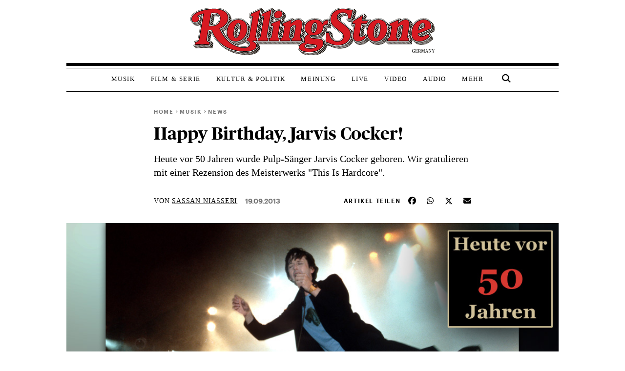

--- FILE ---
content_type: text/html; charset=UTF-8
request_url: https://www.rollingstone.de/happy-birthday-jarvis-cocker-360579/
body_size: 56871
content:
<!DOCTYPE html>
<html lang="de-DE">

<head>
    <meta charset="UTF-8">
    <meta name="viewport" content="width=device-width, initial-scale=1">
    <meta http-equiv="X-UA-Compatible" content="IE=edge">
    <link rel="profile" href="http://gmpg.org/xfn/11">
    <link rel="stylesheet" type="text/css" href="//cdn.jsdelivr.net/npm/slick-carousel@1.8.1/slick/slick.css" />
    <!-- <script src="https://kit.fontawesome.com/c54d711b5b.js" crossorigin="anonymous"></script> -->
    <!-- <script src="https://code.jquery.com/jquery-3.6.0.min.js" integrity="sha256-/xUj+3OJU5yExlq6GSYGSHk7tPXikynS7ogEvDej/m4=" crossorigin="anonymous"></script>
    <script src="https://cdn.jsdelivr.net/npm/bootstrap@5.1.3/dist/js/bootstrap.bundle.min.js" integrity="sha384-ka7Sk0Gln4gmtz2MlQnikT1wXgYsOg+OMhuP+IlRH9sENBO0LRn5q+8nbTov4+1p" crossorigin="anonymous"></script>
    <script type="text/javascript" src="//cdn.jsdelivr.net/npm/slick-carousel@1.8.1/slick/slick.min.js"></script> -->

    <link rel="stylesheet" href="https://www.rollingstone.de/wp-content/themes/RS-Theme-2023/inc/assets/css/slick.css">
     <link rel="stylesheet" href="https://www.rollingstone.de/wp-content/themes/RS-Theme-2023/inc/assets/css/slick-theme.css">
     <script src="https://www.rollingstone.de/wp-content/themes/RS-Theme-2023/inc/assets/js/jquery-3.6.0.min.js"></script>
     <script src="https://www.rollingstone.de/wp-content/themes/RS-Theme-2023/inc/assets/js/bootstrap-5.1.3.bundle.min.js"></script>
     <script src="https://www.rollingstone.de/wp-content/themes/RS-Theme-2023/inc/assets/js/slick.min.js"></script>
    
    <!-- Script https://resources-production.la.welt.de/loader/la-loader-default.js blocked until consent is given -->
<script type="text/javascript">
            if (typeof window.rs_blocked_scripts === "undefined") {
                window.rs_blocked_scripts = [];
            }
            window.rs_blocked_scripts.push({
                blocked_src: "https://resources-production.la.welt.de/loader/la-loader-default.js",
                category: "advertising",
                id: "interactive-tools-js",
                async: true
            });
        </script>

    <!-- <script type='text/javascript' src="https://www.rollingstone.de/wp-content/themes/RS-Theme-2023/main.js"></script> -->
    <!-- <script src="https://cdn.bitmovin.com/player/web/8/bitmovinplayer.js" type="text/javascript"></script> -->
            <script type="text/javascript" id="rs-contentpass-script-blocker">
        (function() {
            
            if (window.rs_consent_given === true) {
                return;
            }
            
            window.rs_check_consent_status = function() {
                try {
                    if (localStorage.getItem('_sp_v1_consent')) {
                        return true;
                    }
                    
                    // Check for Sourcepoint consent in localStorage
                    try {
                        var spConsentData = localStorage.getItem('_sp_user_consent_33834');
                        if (spConsentData) {
                            var consentData = JSON.parse(spConsentData);
                            
                            // Check if user has consented to all purposes (full consent)
                            if (consentData && consentData.gdpr && consentData.gdpr.consentStatus && 
                                consentData.gdpr.consentStatus.consentedAll === true) {
                                console.log('[RS Script Blocker] Full consent detected (consentedAll=true)');
                                return true;
                            }
                            
                            // If not full consent, check for specific ad-related consent
                            if (consentData && consentData.gdpr && consentData.gdpr.grants) {
                                // Ad-related purpose IDs (based on consent_cookie.doc analysis)
                                // These IDs correspond to advertising-related purposes
                                var adRelatedPurposeIds = [
                                    '68376c7807181a682b59bbce', // Create profiles for personalised advertising
                                    '68376c7807181a682b59bc78', // Select personalised advertising
                                    '68376c7807181a682b59bf8c', // Create a personalised ads profile
                                    '68376c7807181a682b59c422', // Select basic ads
                                    '68376c7907181a682b59c847'  // Measure ad performance
                                ];
                                
                                // Check for ad-related purpose grants
                                var hasAdConsent = false;
                                
                                // Check if any vendor has ad-related purpose grants
                                for (var vendorId in consentData.gdpr.grants) {
                                    var vendor = consentData.gdpr.grants[vendorId];
                                    
                                    // Skip if vendor has no purpose grants
                                    if (!vendor.purposeGrants) continue;
                                    
                                    // Check if any ad-related purpose is granted
                                    for (var i = 0; i < adRelatedPurposeIds.length; i++) {
                                        var purposeId = adRelatedPurposeIds[i];
                                        if (vendor.purposeGrants[purposeId] === true) {
                                            console.log('[RS Script Blocker] Ad-related purpose consent found for purpose:', purposeId);
                                            hasAdConsent = true;
                                            break;
                                        }
                                    }
                                    
                                    if (hasAdConsent) break;
                                }
                                
                                if (hasAdConsent) {
                                    console.log('[RS Script Blocker] Ad-related consent found in localStorage');
                                    return true;
                                }
                            }
                        }
                    } catch (e) {
                        console.error('[RS Script Blocker] Error checking _sp_user_consent_33834:', e);
                    }
                    
                    var cpToken = localStorage.getItem('cp_token') || localStorage.getItem('cp.token');
                    if (cpToken && cpToken.split('.').length === 3) {
                        return true;
                    }
                    
                    if (sessionStorage.getItem('rs_consent_given') === 'true') {
                        return true;
                    }

                    
                } catch (e) {
                    console.log('Error', 'Error checking consent', e);
                }
                
                return false;
            };
            
            // Create a debug logger for ContentPass SDK calls
            window.rs_cp_debug_logger = {
                calls: [],
                maxCalls: 50,
                logCall: function(command, args) {
                    try {
                        this.calls.push({
                            command: command,
                            args: args,
                            timestamp: new Date().toISOString()
                        });
                        
                        if (this.calls.length > this.maxCalls) {
                            this.calls.shift();
                        }
                        
                        if (command === 'authenticate' || command === 'render' || command === 'on') {
                            console.log('ContentPass', 'SDK call observed: ' + command, {
                                args: args,
                                timestamp: new Date().toISOString()
                            });
                        }
                        
                    
                    } catch (e) {
                        console.error('[RS Debug] Error in passive CP monitoring:', e);
                    }
                }
            };
            
            window.rs_cp_observer = new MutationObserver(function(mutations) {
                if (typeof window.cp === 'function' && !window._rs_cp_monitored) {
                    window._rs_cp_monitored = true;
                    
                    document.addEventListener('rsContentPassAuthStatusChanged', function(event) {
                        if (event.detail && typeof event.detail.isAuthenticated === 'boolean') {
                            window.rs_cp_debug_logger.logCall('authStatusChanged', [event.detail.isAuthenticated]);
                        }
                    });
                    
                    window.rs_cp_observer.disconnect();
                }
            });
            
            window.rs_cp_observer.observe(document, { 
                childList: true, 
                subtree: true 
            });
            
            setTimeout(function() {
                if (window.rs_cp_observer) {
                    window.rs_cp_observer.disconnect();
                }
            }, 10000);
            
            function checkExistingConsent() {
                try {
                    function getCookie(name) {
                        var match = document.cookie.match(new RegExp('(^| )' + name + '=([^;]+)'));
                        return match ? match[2] : null;
                    }
                    
                    if (getCookie('rs_consent_given') === 'true') {
                        window.rs_consent_given = true;
                        return 'cmp';
                    }
                    
                    // Check for Sourcepoint CMP consent in localStorage
                    try {
                        var spConsentData = localStorage.getItem('_sp_user_consent_33834');
                        if (spConsentData) {
                            var consentData = JSON.parse(spConsentData);
                            
                            // Check if user has consented to all purposes (full consent)
                            if (consentData && consentData.gdpr && consentData.gdpr.consentStatus && 
                                consentData.gdpr.consentStatus.consentedAll === true) {
                                console.log('[RS Script Blocker] Full consent detected (consentedAll=true)');
                                window.rs_consent_given = true;
                                return 'cmp';
                            }
                            
                            // If not full consent, check for specific ad-related consent
                            if (consentData && consentData.gdpr && consentData.gdpr.grants) {
                                // Ad-related purpose IDs (based on consent_cookie.doc analysis)
                                var adRelatedPurposeIds = [
                                    '68376c7807181a682b59bbce', // Create profiles for personalised advertising
                                    '68376c7807181a682b59bc78', // Select personalised advertising
                                    '68376c7807181a682b59bf8c', // Create a personalised ads profile
                                    '68376c7807181a682b59c422', // Select basic ads
                                    '68376c7907181a682b59c847'  // Measure ad performance
                                ];
                                
                                // Check for ad-related purpose grants
                                var hasAdConsent = false;
                                
                                // Check if any vendor has ad-related purpose grants
                                for (var vendorId in consentData.gdpr.grants) {
                                    var vendor = consentData.gdpr.grants[vendorId];
                                    
                                    // Skip if vendor has no purpose grants
                                    if (!vendor.purposeGrants) continue;
                                    
                                    // Check if any ad-related purpose is granted
                                    for (var i = 0; i < adRelatedPurposeIds.length; i++) {
                                        var purposeId = adRelatedPurposeIds[i];
                                        if (vendor.purposeGrants[purposeId] === true) {
                                            console.log('[RS Script Blocker] Ad-related purpose consent found for purpose:', purposeId);
                                            hasAdConsent = true;
                                            break;
                                        }
                                    }
                                    
                                    if (hasAdConsent) break;
                                }
                                
                                if (hasAdConsent) {
                                    console.log('[RS Script Blocker] Ad-related consent found in localStorage');
                                    window.rs_consent_given = true;
                                    return 'cmp';
                                }
                            }
                        }
                    } catch (e) {
                        console.error('[RS Script Blocker] Error parsing _sp_user_consent_33834 from localStorage:', e);
                    }
                    
                    if (sessionStorage.getItem('rs_consent_given') === 'true') {
                        window.rs_consent_given = true;
                        return 'cmp';
                    }
                    
                    var urlParams = new URLSearchParams(window.location.search);
                    if (urlParams.get('rs_force_consent') === 'true') {
                        window.rs_consent_given = true;
                        return 'cmp';
                    }
                    
                    var cpToken = localStorage.getItem('cp_token') || localStorage.getItem('cp.token');
                    if (cpToken && cpToken.split('.').length === 3) {
                        window.rs_cp_authenticated = true;
                        return 'contentpass';
                    }
                    
                    if (sessionStorage.getItem('rs_cp_authenticated') === 'true') {
                        window.rs_cp_authenticated = true;
                        return 'contentpass';
                    }
                } catch (e) {
                    console.error('[RS Script Blocker] Error checking existing consent:', e);
                }
                
                return false;
            }
            
            window.rs_consent_given = window.rs_consent_given || false;
            window.rs_cp_authenticated = window.rs_cp_authenticated || false;
            
            var consentStatus = checkExistingConsent();
            
            if (consentStatus === 'cmp') {
                window.rs_consent_given = true;
                window.rs_monitoring_mode = true;
                return;
            } 
            else if (consentStatus === 'contentpass') {
                window.rs_cp_authenticated = true;
                window.rs_monitoring_mode = false;
            } 
            else {
                window.rs_monitoring_mode = false;
            }
            
            window.RSScriptBlocker = {
                initialized: true,
                blockedRequests: [],
                blockedDomains: [],
                whitelistedDomains: ["rollingstone.de","cdn.privacy-mgmt.com","privacy-mgmt.com","localhost","stage.rollingstone.de","tags.tiqcdn.com","assets.adobedtm.com"],
                originalFunctions: {
                    createElement: document.createElement,
                    appendChild: Element.prototype.appendChild,
                    insertBefore: Element.prototype.insertBefore,
                    fetch: window.fetch,
                    open: XMLHttpRequest.prototype.open,
                    Image: window.Image
                }
            };

            window.rs_blocked_scripts = window.rs_blocked_scripts || [];
            window.rs_consent_given = window.rs_consent_given || false;
            window.rs_blocking_start_time = new Date().getTime();
            
            window.rs_monitor_consent = function() {
                if (!window.rs_consent_given && typeof window.__tcfapi === 'function') {
                    try {
                        if (!window.rs_tcfapi_in_progress) {
                            window.rs_tcfapi_in_progress = true;
                            window.__tcfapi('getTCData', 2, function(tcData, success) {
                                window.rs_tcfapi_in_progress = false;
                                if (success && (tcData.eventStatus === 'tcloaded' || tcData.eventStatus === 'useractioncomplete')) {
                                    if (tcData.purpose && tcData.purpose.consents && tcData.purpose.consents[1]) {
                                        window.rs_consent_given = true;
                                        window.rs_load_blocked_scripts(['all']);
                                    }
                                }
                            });
                        }
                    } catch (e) {
                        window.rs_tcfapi_in_progress = false;
                    }
                }
                
                var cpToken = localStorage.getItem('cp_token') || localStorage.getItem('cp.token');
                if (cpToken && cpToken.split('.').length === 3) {
                    window.rs_load_blocked_scripts(['content']);
                }
                
                if (sessionStorage.getItem('rs_consent_given') === 'true') {
                    window.rs_load_blocked_scripts(['all']);
                }
            };
            
         /*    window.rs_monitor_consent();
            window.rs_consent_monitor_interval = setInterval(window.rs_monitor_consent, 500);
            
            setTimeout(function() {
                if (window.rs_consent_monitor_interval) {
                    clearInterval(window.rs_consent_monitor_interval);
                    console.log('[RS Script Blocker] Stopped consent monitoring after timeout');
                }
            }, 30000); */
            
            // Initialize categorized blocking patterns
            window.RSScriptBlocker.blockingPatterns = {
                all: ["https:\/\/functions.adnami.io\/api\/macro\/adsm.macro.rollingstone.de.js","https:\/\/macro.adnami.io\/macro\/gen\/adsm.macro.rmb.js","https:\/\/iqdigital-cdn.relevant-digital.com\/static\/tags\/67db0d51682253cc4e3e1dc6.js","https:\/\/iqdigital.demdex.net\/id","https:\/\/sync.mathtag.com\/sync\/img","https:\/\/acdn.adnxs.com\/ast\/ast.js","https:\/\/cm.everesttech.net\/cm\/dd","https:\/\/ib.adnxs.com\/getuid","https:\/\/ads.pubmatic.com\/AdServer\/js\/pwt\/","https:\/\/cm.g.doubleclick.net\/pixel","https:\/\/cdn.id5-sync.com\/api\/1.0\/id5-api.js","https:\/\/5baf1288cf.dl8.me","https:\/\/t.pubmatic.com\/wl","https:\/\/ad.linksynergy.com","https:\/\/adobedc.demdex.net\/ee\/v1\/identity\/acquire","https:\/\/match.adsrvr.org\/track\/cmf\/generic","https:\/\/dpm.demdex.net\/ibs:dpid=","https:\/\/s3.eu-central-1.amazonaws.com\/prod.iqdcontroller.iqdigital","https:\/\/www.google.com","https:\/\/play.google.com","https:\/\/magic.cool-captcha.de","https:\/\/playlist.megaphone.fm\/","https:\/\/playlist.megaphone.fm\/assets\/application-","https:\/\/player.megaphone.fm\/playlist\/","playlist.megaphone.fm","player.megaphone.fm","https:\/\/o22381.ingest.us.sentry.io","https:\/\/gew1-spclient.spotify.com\/","https:\/\/apresolve.spotify.com\/","https:\/\/open.spotify.com\/","https:\/\/embed-cdn.spotifycdn.com\/","https:\/\/player.simplecast.com","https:\/\/cdn.greenvideo.io\/players\/gv.js","https:\/\/cdn.greenvideo.io\/adapter\/player\/","https:\/\/embeds.greenvideo.io\/cv\/","https:\/\/media-api-prod.greenvideo.io\/api\/v1\/content\/","https:\/\/5baf1288cf.dl8.me\/","https:\/\/nextgen.kajomigenerator.de\/static\/js\/app_kajomi_helper.js","https:\/\/nextgen.kajomigenerator.de\/static\/js\/app_kajomi_iframe.js","https:\/\/asmusik.kjm6.de\/l\/867de433-316d-467e-a964-0e3cc4d14a3f.html","https:\/\/asmusik.kjm6.de\/l\/e2df3861-af53-49e2-8856-41cd5b130cbc.html","nextgen.kajomigenerator.de","kajomigenerator.de","kjm6.de","https:\/\/resources-production.la.welt.de\/loader\/la-loader-default.js","https:\/\/resources-production.la.welt.de\/loader\/la-commons.js","https:\/\/resources-production.la.welt.de\/la-hyper\/la-hyper.js","resources-production.la.welt.de","https:\/\/player.podigee-cdn.net","https:\/\/freiwillige-filmkontrolle.podigee.io","https:\/\/www.youtube.com","https:\/\/www.youtube.com\/embed\/","https:\/\/youtube.com","https:\/\/youtube.com\/embed\/","https:\/\/youtu.be","https:\/\/jnn-pa.googleapis.com","https:\/\/www.gstatic.com","https:\/\/widgets.outbrain.com\/outbrain.js","https:\/\/widgets.outbrain.com\/nanoWidget\/externals\/topics\/topics.html","https:\/\/widget-pixels.outbrain.com\/widget\/detect\/px.gif","tcheck.outbrainimg.com","mv.outbrain.com"],
                advertising: ["https:\/\/functions.adnami.io\/api\/macro\/adsm.macro.rollingstone.de.js","https:\/\/macro.adnami.io\/macro\/gen\/adsm.macro.rmb.js","https:\/\/iqdigital-cdn.relevant-digital.com\/static\/tags\/67db0d51682253cc4e3e1dc6.js","https:\/\/iqdigital.demdex.net\/id","https:\/\/sync.mathtag.com\/sync\/img","https:\/\/acdn.adnxs.com\/ast\/ast.js","https:\/\/cm.everesttech.net\/cm\/dd","https:\/\/ib.adnxs.com\/getuid","https:\/\/ads.pubmatic.com\/AdServer\/js\/pwt\/","https:\/\/cm.g.doubleclick.net\/pixel","https:\/\/cdn.id5-sync.com\/api\/1.0\/id5-api.js","https:\/\/5baf1288cf.dl8.me","https:\/\/t.pubmatic.com\/wl","https:\/\/ad.linksynergy.com","https:\/\/adobedc.demdex.net\/ee\/v1\/identity\/acquire","https:\/\/match.adsrvr.org\/track\/cmf\/generic","https:\/\/dpm.demdex.net\/ibs:dpid=","https:\/\/s3.eu-central-1.amazonaws.com\/prod.iqdcontroller.iqdigital","https:\/\/www.google.com","https:\/\/play.google.com","https:\/\/magic.cool-captcha.de","https:\/\/playlist.megaphone.fm\/","https:\/\/playlist.megaphone.fm\/assets\/application-","https:\/\/player.megaphone.fm\/playlist\/","playlist.megaphone.fm","player.megaphone.fm","https:\/\/o22381.ingest.us.sentry.io","https:\/\/gew1-spclient.spotify.com\/","https:\/\/apresolve.spotify.com\/","https:\/\/open.spotify.com\/","https:\/\/embed-cdn.spotifycdn.com\/","https:\/\/player.simplecast.com","https:\/\/cdn.greenvideo.io\/players\/gv.js","https:\/\/cdn.greenvideo.io\/adapter\/player\/","https:\/\/embeds.greenvideo.io\/cv\/","https:\/\/media-api-prod.greenvideo.io\/api\/v1\/content\/","https:\/\/5baf1288cf.dl8.me\/","https:\/\/nextgen.kajomigenerator.de\/static\/js\/app_kajomi_helper.js","https:\/\/nextgen.kajomigenerator.de\/static\/js\/app_kajomi_iframe.js","https:\/\/asmusik.kjm6.de\/l\/867de433-316d-467e-a964-0e3cc4d14a3f.html","https:\/\/asmusik.kjm6.de\/l\/e2df3861-af53-49e2-8856-41cd5b130cbc.html","nextgen.kajomigenerator.de","kajomigenerator.de","kjm6.de","https:\/\/resources-production.la.welt.de\/loader\/la-loader-default.js","https:\/\/resources-production.la.welt.de\/loader\/la-commons.js","https:\/\/resources-production.la.welt.de\/la-hyper\/la-hyper.js","resources-production.la.welt.de","https:\/\/player.podigee-cdn.net","https:\/\/freiwillige-filmkontrolle.podigee.io","https:\/\/www.youtube.com","https:\/\/www.youtube.com\/embed\/","https:\/\/youtube.com","https:\/\/youtube.com\/embed\/","https:\/\/youtu.be","https:\/\/jnn-pa.googleapis.com","https:\/\/www.gstatic.com","https:\/\/widgets.outbrain.com\/outbrain.js","https:\/\/widgets.outbrain.com\/nanoWidget\/externals\/topics\/topics.html","https:\/\/widget-pixels.outbrain.com\/widget\/detect\/px.gif","tcheck.outbrainimg.com","mv.outbrain.com"],
                content: []            };
            
            window.RSScriptBlocker.blockedDomains = [];
            window.RSScriptBlocker.domainCategories = {};
            
            function processPatterns(patterns, category) {
                patterns.forEach(function(pattern) {
                    try {
                        var domain = pattern;
                        
                        if (domain.indexOf('://') !== -1) {
                            domain = domain.split('://')[1];
                        }
                        
                        if (domain.indexOf('/') !== -1) {
                            domain = domain.split('/')[0];
                        }
                        if (domain.indexOf('/') !== -1) {
                            domain = domain.split('/')[0];
                        }
                        
                        if (window.RSScriptBlocker.blockedDomains.indexOf(domain) === -1) {
                            window.RSScriptBlocker.blockedDomains.push(domain);
                        }
                        
                        window.RSScriptBlocker.domainCategories[domain] = category;
                    } catch (e) {
                        console.error('[RS Script Blocker] Error processing pattern:', pattern, e);
                    }
                });
            }
            
            processPatterns(window.RSScriptBlocker.blockingPatterns.advertising, 'advertising');
            processPatterns(window.RSScriptBlocker.blockingPatterns.content, 'content');
            
            function extractDomain(url) {
                if (!url) return null;
                
                try {
                    if (url.indexOf('//') === 0) {
                        url = window.location.protocol + url;
                    } else if (url.indexOf('/') === 0) {
                        return window.location.hostname; // Same-origin request
                    }
                    
                    var domain = url;
                    
                    if (domain.indexOf('://') !== -1) {
                        domain = domain.split('://')[1];
                    }
                    
                    if (domain.indexOf('/') !== -1) {
                        domain = domain.split('/')[0];
                    }
                    
                    if (domain.indexOf(':') !== -1) {
                        domain = domain.split(':')[0];
                    }
                    
                    return domain;
                    if (domain.indexOf(':') !== -1) {
                        domain = domain.split(':')[0];
                    }
                    
                    return domain;
                } catch (e) {
                    return null;
                }
            }
            
            function shouldBlockDomain(domain) {
                if (!domain) return false;
                
                for (var i = 0; i < window.RSScriptBlocker.whitelistedDomains.length; i++) {
                    var whitelistedDomain = window.RSScriptBlocker.whitelistedDomains[i];
                    if (domain === whitelistedDomain || domain.endsWith('.' + whitelistedDomain)) {
                        return false;
                    }
                }
                
                var isBlockedDomain = false;
                var domainCategory = null;
                
                for (var i = 0; i < window.RSScriptBlocker.blockedDomains.length; i++) {
                    var blockedDomain = window.RSScriptBlocker.blockedDomains[i];
                    if (domain === blockedDomain || domain.endsWith('.' + blockedDomain)) {
                        isBlockedDomain = true;
                        domainCategory = getDomainCategory(domain);
                        break;
                    }
                }
                
                if (!isBlockedDomain) {
                    return false;
                }
                
                if (window.rs_consent_given) {
                    return false;
                }
                
                if (window.rs_cp_authenticated) {
                    return domainCategory === 'advertising';
                }
                
                return true;
            }
            
            function getDomainCategory(domain) {

                if (!domain) {
                        return 'advertising';
                    }
                    
                if (window.RSScriptBlocker.domainCategories[domain]) {
                    return window.RSScriptBlocker.domainCategories[domain];
                }
                
                for (var blockedDomain in window.RSScriptBlocker.domainCategories) {
                    if (domain.endsWith('.' + blockedDomain) || domain.indexOf(blockedDomain) !== -1) {
                        return window.RSScriptBlocker.domainCategories[blockedDomain];
                    }
                }
                
                /* if (domain.indexOf('megaphone.fm') !== -1 || 
                    domain.indexOf('greenvideo.io') !== -1 || 
                    domain.indexOf('kajomi') !== -1 || 
                    domain.indexOf('kjm6.de') !== -1 || 
                    domain.indexOf('la.welt.de') !== -1) {
                    return 'advertising';
                } */
                return 'advertising';
            }
            
            var originalCreateElement = document.createElement;
            document.createElement = function() {
                var element = originalCreateElement.apply(document, arguments);
                var tagName = arguments[0] && arguments[0].toLowerCase();
                
                if (tagName === 'script') {
                    var originalSetAttribute = element.setAttribute;
                    
                    element.setAttribute = function(name, value) {
                        if (name.toLowerCase() === 'src') {
                            var domain = extractDomain(value);
                            
                            if (domain && shouldBlockDomain(domain)) {
                                var category = getDomainCategory(domain);
                                
                                window.RSScriptBlocker.blockedRequests.push({
                                    type: 'script',
                                    url: value,
                                    domain: domain,
                                    category: category,
                                    timestamp: new Date().getTime()
                                });
                                
                                originalSetAttribute.call(this, 'data-rs-src', value);
                                originalSetAttribute.call(this, 'data-rs-blocked', 'true');
                                originalSetAttribute.call(this, 'data-rs-category', category);
                                originalSetAttribute.call(this, 'data-rs-pattern', domain);
                                originalSetAttribute.call(this, 'type', 'text/plain');
                                
                                element.blocked_src = value;
                                element.blocked_time = new Date().getTime();
                                window.rs_blocked_scripts.push(element);
                                
                                return;
                            }
                        }
                        
                        return originalSetAttribute.apply(this, arguments);
                    };
                    
                    var initialSrc = element.getAttribute('src');
                    if (initialSrc) {
                        var domain = extractDomain(initialSrc);
                        
                        if (domain && shouldBlockDomain(domain)) {
                            var category = getDomainCategory(domain);
                            
                            window.RSScriptBlocker.blockedRequests.push({
                                type: 'script-initial-src',
                                url: initialSrc,
                                domain: domain,
                                category: category,
                                timestamp: new Date().getTime()
                            });
                            
                            element.setAttribute('data-rs-src', initialSrc);
                            element.setAttribute('data-rs-blocked', 'true');
                            element.setAttribute('data-rs-category', category);
                            element.setAttribute('data-rs-pattern', domain);
                            element.setAttribute('type', 'text/plain');
                            element.blocked_src = initialSrc;
                            element.blocked_time = new Date().getTime();
                            window.rs_blocked_scripts.push(element);
                        }
                    }
                }
                
                return element;
            };
            
            Element.prototype.appendChild = function(node) {
                if (node.nodeName && node.nodeName.toLowerCase() === 'script') {
                    var src = node.getAttribute('src') || node.src;
                    if (src) {
                        var domain = extractDomain(src);
                        if (domain && shouldBlockDomain(domain) && !window.rs_consent_given) {
                            var category = getDomainCategory(domain);
                            
                            window.RSScriptBlocker.blockedRequests.push({
                                type: 'script-append',
                                url: src,
                                domain: domain,
                                category: category,
                                timestamp: new Date().getTime()
                            });
                            node.setAttribute('data-rs-src', src);
                            node.setAttribute('data-rs-blocked', 'true');
                            node.setAttribute('data-rs-category', category);
                            node.setAttribute('data-rs-pattern', domain);
                            node.removeAttribute('src');
                            node.setAttribute('type', 'text/plain');
                            node.blocked_src = src;
                            node.blocked_time = new Date().getTime();
                            window.rs_blocked_scripts.push(node);
                        }
                    } else {
                        // Skip blocking for Yoast SEO schema.org structured data
                        var nodeClass = node.getAttribute('class') || '';
                        var nodeType = node.getAttribute('type') || '';
                        var isYoastSchema = nodeClass.indexOf('yoast-schema-graph') !== -1 || 
                                          nodeType === 'application/ld+json';
                        
                        if (isYoastSchema) {
                            // Don't block Yoast schema - it's essential for SEO
                            return window.RSScriptBlocker.originalFunctions.appendChild.call(this, node);
                        }
                        
                        var scriptId = node.getAttribute('id') || '';
                        if (scriptId.indexOf('rs-contentpass') !== -1) {
                            return window.RSScriptBlocker.originalFunctions.appendChild.call(this, node);
                        }
                        
                        var scriptContent = node.textContent || node.innerText || '';
                        var containsBlockedDomain = false;
                        var blockedDomain = null;
                        
                        for (var i = 0; i < window.RSScriptBlocker.blockedDomains.length; i++) {
                            var domain = window.RSScriptBlocker.blockedDomains[i];
                            if (scriptContent.indexOf(domain) !== -1) {
                                containsBlockedDomain = true;
                                blockedDomain = domain;
                                break;
                            }
                        }
                        
                        // Get the category for this domain
                        var category = getDomainCategory(blockedDomain);

                        // Check if we should block based on consent and authentication
                        // For 'content' category, also check ContentPass authentication
                        var shouldBlock = !window.rs_consent_given && 
                            !(category === 'content' && window.rs_cp_authenticated === true);

                        if (containsBlockedDomain && shouldBlock) {
                            var category = getDomainCategory(blockedDomain);
                            window.RSScriptBlocker.blockedRequests.push({
                                type: 'inline-script',
                                domain: blockedDomain,
                                category: category,
                                timestamp: new Date().getTime()
                            });
                            node.setAttribute('data-rs-original-content', scriptContent);
                            node.setAttribute('data-rs-blocked', 'true');
                            node.setAttribute('data-rs-category', category);
                            node.setAttribute('data-rs-pattern', blockedDomain);
                            node.setAttribute('type', 'text/plain');
                            node.textContent = '/* Blocked inline script referencing ' + blockedDomain + ' */';
                            node.blocked_content = scriptContent;
                            node.blocked_time = new Date().getTime();
                            window.rs_blocked_scripts.push(node);
                        }
                    }
                }
                return window.RSScriptBlocker.originalFunctions.appendChild.call(this, node);
            };
            
            // Override insertBefore to prevent blocked scripts from executing
            Element.prototype.insertBefore = function(node, referenceNode) {
                if (node.nodeName && node.nodeName.toLowerCase() === 'script') {
                    var src = node.getAttribute('src') || node.src;
                    if (src) {
                        var domain = extractDomain(src);
                        if (domain && shouldBlockDomain(domain) && !window.rs_consent_given) {
                            var category = getDomainCategory(domain);
                            
                            window.RSScriptBlocker.blockedRequests.push({
                                type: 'script-insert',
                                url: src,
                                domain: domain,
                                category: category,
                                timestamp: new Date().getTime()
                            });
                            
                            node.setAttribute('data-rs-src', src);
                            node.setAttribute('data-rs-blocked', 'true');
                            node.setAttribute('data-rs-category', category);
                            node.setAttribute('data-rs-pattern', domain);
                            node.removeAttribute('src');
                            node.setAttribute('type', 'text/plain');
                            node.blocked_src = src;
                            node.blocked_time = new Date().getTime();
                            window.rs_blocked_scripts.push(node);
                        }
                    } else {
                        // Skip blocking for Yoast SEO schema.org structured data
                        var nodeClass = node.getAttribute('class') || '';
                        var nodeType = node.getAttribute('type') || '';
                        var isYoastSchema = nodeClass.indexOf('yoast-schema-graph') !== -1 || 
                                          nodeType === 'application/ld+json';
                        
                        if (isYoastSchema) {
                            // Don't block Yoast schema - it's essential for SEO
                            return window.RSScriptBlocker.originalFunctions.insertBefore.call(this, node, referenceNode);
                        }

                        // Don't block our own event handlers script
                        var scriptId = node.getAttribute('id') || '';
                        if (scriptId.indexOf('rs-contentpass') !== -1) {
                            return window.RSScriptBlocker.originalFunctions.insertBefore.call(this, node, referenceNode);
                        }
                        
                        var scriptContent = node.textContent || node.innerText || '';
                        var containsBlockedDomain = false;
                        var blockedDomain = null;
                        
                        for (var i = 0; i < window.RSScriptBlocker.blockedDomains.length; i++) {
                            var domain = window.RSScriptBlocker.blockedDomains[i];
                            if (scriptContent.indexOf(domain) !== -1) {
                                containsBlockedDomain = true;
                                blockedDomain = domain;
                                break;
                            }
                        }
                        
                        var category = getDomainCategory(blockedDomain);

                        // Check if we should block based on consent and authentication
                        // For 'content' category, also check ContentPass authentication
                        var shouldBlock = !window.rs_consent_given && 
                            !(category === 'content' && window.rs_cp_authenticated === true);

                        if (containsBlockedDomain && shouldBlock) {
                            
                            window.RSScriptBlocker.blockedRequests.push({
                                type: 'inline-script',
                                domain: blockedDomain,
                                category: category,
                                timestamp: new Date().getTime()
                            });
                            
                            node.setAttribute('data-rs-original-content', scriptContent);
                            node.setAttribute('data-rs-blocked', 'true');
                            node.setAttribute('data-rs-category', category);
                            node.setAttribute('data-rs-pattern', blockedDomain);
                            node.setAttribute('type', 'text/plain');
                            node.textContent = '/* Blocked inline script referencing ' + blockedDomain + ' */';
                            node.blocked_content = scriptContent;
                            node.blocked_time = new Date().getTime();
                            window.rs_blocked_scripts.push(node);
                        }
                    }
                }
                return window.RSScriptBlocker.originalFunctions.insertBefore.call(this, node, referenceNode);
            };
            
            // Override XMLHttpRequest to block network requests to blocked domains
            XMLHttpRequest.prototype.open = function() {
                var args = Array.prototype.slice.call(arguments);
                var method = args[0];
                var url = args[1];
                
                if (url) {
                    var domain = extractDomain(url);
                    if (domain && shouldBlockDomain(domain) && !window.rs_consent_given) {
                        var category = getDomainCategory(domain);
                        
                        window.RSScriptBlocker.blockedRequests.push({
                            type: 'xhr',
                            url: url,
                            method: method,
                            domain: domain,
                            category: category,
                            timestamp: new Date().getTime()
                        });
                        args[1] = 'about:blank';
                        this._blockedUrl = url;
                        this._blockedDomain = domain;
                        this._blockedCategory = category;
                    }
                }
                return window.RSScriptBlocker.originalFunctions.open.apply(this, args);
            };
            
            var originalSend = XMLHttpRequest.prototype.send;
            XMLHttpRequest.prototype.send = function() {
                if (this._blockedUrl) {
                    var xhr = this;
                    var originalOnReadyStateChange = xhr.onreadystatechange;
                    var originalOnLoad = xhr.onload;
                    var originalOnError = xhr.onerror;
                    xhr.onreadystatechange = function() {
                        if (originalOnReadyStateChange) {
                            try {
                                originalOnReadyStateChange.apply(xhr, arguments);
                            } catch (e) {
                                console.error('[RS Script Blocker] Error in blocked XHR onreadystatechange:', e);
                            }
                        }
                    };
                    
                    xhr.onload = function() {
                        if (originalOnLoad) {
                            try {
                                originalOnLoad.apply(xhr, arguments);
                            } catch (e) {
                                console.error('[RS Script Blocker] Error in blocked XHR onload handler:', e);
                            }
                        }
                    };
                    
                    xhr.onerror = function() {
                        console.logError('XHR', 'Suppressed error for blocked XHR', {
                            url: xhr._blockedUrl || 'unknown'
                        });
                    };
                    
                    setTimeout(function() {
                        Object.defineProperty(xhr, 'readyState', {get: function() { return 4; }});
                        Object.defineProperty(xhr, 'status', {get: function() { return 200; }});
                        Object.defineProperty(xhr, 'responseText', {get: function() { return '/* Blocked by RS Script Blocker */'; }});
                        Object.defineProperty(xhr, 'responseXML', {get: function() { return null; }});
                        
                        if (xhr.onreadystatechange) xhr.onreadystatechange();
                        if (xhr.onload) xhr.onload();
                    }, 10);
                    return;
                }
                return originalSend.apply(this, arguments);
            };
            
            // Override fetch to block network requests to blocked domains
            window.fetch = function() {
                var args = Array.prototype.slice.call(arguments);
                var input = args[0];
                var options = args[1] || {};
                var url = (typeof input === 'string') ? input : (input && input.url);
                var method = (options.method || (typeof input !== 'string' && input.method) || 'GET').toUpperCase();
                
                if (url) {
                    var domain = extractDomain(url);
                    if (domain && shouldBlockDomain(domain) && !window.rs_consent_given) {
                        var category = getDomainCategory(domain);
                        
                        window.RSScriptBlocker.blockedRequests.push({
                            type: 'fetch',
                            url: url,
                            method: method,
                            domain: domain,
                            category: category,
                            timestamp: new Date().getTime()
                        });
                        var contentType = 'application/javascript';
                        if (url.match(/\.(json|jsonp)($|\?)/i)) {
                            contentType = 'application/json';
                        } else if (url.match(/\.(html|htm)($|\?)/i)) {
                            contentType = 'text/html';
                        } else if (url.match(/\.(xml)($|\?)/i)) {
                            contentType = 'application/xml';
                        } else if (url.match(/\.(jpg|jpeg|png|gif|webp|svg)($|\?)/i)) {
                            contentType = 'image/png';
                            return Promise.resolve(new Response(new Blob(), {
                                status: 200,
                                headers: {'Content-Type': contentType}
                            }));
                        }
                        var responseBody = '/* Blocked by RS Script Blocker */';
                        if (contentType === 'application/json') {
                            responseBody = '{"blocked":true,"message":"Content blocked by RS Script Blocker"}';
                        } else if (contentType === 'text/html') {
                            responseBody = '<!-- Content blocked by RS Script Blocker -->';
                        } else if (contentType === 'application/xml') {
                            responseBody = '<' + '?xml version="1.0" encoding="UTF-8"?' + '><blocked>Content blocked by RS Script Blocker</blocked>';
                        }
                        return Promise.resolve(new Response(responseBody, {
                            status: 200,
                            headers: {'Content-Type': contentType}
                        }));
                    }
                }
                return window.RSScriptBlocker.originalFunctions.fetch.apply(window, args);
            };
            
            // Override Image constructor to block tracking pixels
            window.Image = function() {
                var image = new window.RSScriptBlocker.originalFunctions.Image();
                var originalSetAttribute = image.setAttribute;
                
                image.setAttribute = function(name, value) {
                    if (name.toLowerCase() === 'src') {
                        var domain = extractDomain(value);
                        if (domain && shouldBlockDomain(domain) && !window.rs_consent_given) {
                            var category = getDomainCategory(domain);
                            
                            window.RSScriptBlocker.blockedRequests.push({
                                type: 'image-setAttribute',
                                url: value,
                                domain: domain,
                                category: category,
                                timestamp: new Date().getTime()
                            });
                            originalSetAttribute.call(this, 'data-rs-src', value);
                            originalSetAttribute.call(this, 'data-rs-blocked', 'true');
                            originalSetAttribute.call(this, 'data-rs-category', category);
                            return;
                        }
                    }
                    return originalSetAttribute.apply(this, arguments);
                };
                
                // Check the initial src if it exists
                if (image.src) {
                    var initialSrc = image.src;
                    var domain = extractDomain(initialSrc);
                    
                    if (domain && shouldBlockDomain(domain) && !window.rs_consent_given) {
                        var category = getDomainCategory(domain);
                        
                        window.RSScriptBlocker.blockedRequests.push({
                            type: 'image-initial',
                            url: initialSrc,
                            domain: domain,
                            category: category,
                            timestamp: new Date().getTime()
                        });
                        
                        image.setAttribute('data-rs-src', initialSrc);
                        image.setAttribute('data-rs-blocked', 'true');
                        image.setAttribute('data-rs-category', category);
                        image.setAttribute('data-rs-pattern', domain);
                        image.removeAttribute('src');
                    }
                }
                
                return image;
            };
            
            // Set up MutationObserver to catch dynamically added scripts
            var observer = new MutationObserver(function(mutations) {
                mutations.forEach(function(mutation) {
                    // Process added nodes
                    if (mutation.addedNodes && mutation.addedNodes.length > 0) {
                        for (var i = 0; i < mutation.addedNodes.length; i++) {
                            var node = mutation.addedNodes[i];
                            
                            if (node.nodeName && node.nodeName.toLowerCase() === 'script') {
                                var src = node.getAttribute('src') || node.src;
                                if (src) {
                                    var domain = extractDomain(src);
                                    if (domain && shouldBlockDomain(domain) && !window.rs_consent_given) {
                                        var category = getDomainCategory(domain);
                                        
                                        window.RSScriptBlocker.blockedRequests.push({
                                            type: 'dynamic-script',
                                            url: src,
                                            domain: domain,
                                            category: category,
                                            timestamp: new Date().getTime()
                                        });
                                        
                                        node.setAttribute('data-rs-src', src);
                                        node.setAttribute('data-rs-blocked', 'true');
                                        node.setAttribute('data-rs-category', category);
                                        node.setAttribute('data-rs-pattern', domain);
                                        node.removeAttribute('src');
                                        node.setAttribute('type', 'text/plain');
                                        
                                        node.blocked_src = src;
                                        node.blocked_time = new Date().getTime();
                                        window.rs_blocked_scripts.push(node);
                                    }
                                } else {
                                    // Skip blocking for Yoast SEO schema.org structured data
                                    var nodeClass = node.getAttribute('class') || '';
                                    var nodeType = node.getAttribute('type') || '';
                                    var isYoastSchema = nodeClass.indexOf('yoast-schema-graph') !== -1 || 
                                                      nodeType === 'application/ld+json';
                                    
                                    if (isYoastSchema) {
                                       continue;
                                    }

                                    var scriptId = node.getAttribute('id') || '';
                                    if (scriptId.indexOf('rs-contentpass') !== -1) {
                                        continue;
                                    }
                                    
                                    var scriptContent = node.textContent || node.innerText || '';
                                    var containsBlockedDomain = false;
                                    var blockedDomain = null;
                                    
                                    for (var j = 0; j < window.RSScriptBlocker.blockedDomains.length; j++) {
                                        var domain = window.RSScriptBlocker.blockedDomains[j];
                                        if (scriptContent.indexOf(domain) !== -1) {
                                            containsBlockedDomain = true;
                                            blockedDomain = domain;
                                            break;
                                        }
                                    }
                                    
                                    var category = getDomainCategory(blockedDomain);

                                    // Check if we should block based on consent and authentication
                                    // For 'content' category, also check ContentPass authentication
                                    var shouldBlock = !window.rs_consent_given && 
                                        !(category === 'content' && window.rs_cp_authenticated === true);

                                    if (containsBlockedDomain && shouldBlock) {
                                        var category = getDomainCategory(blockedDomain);
                                        
                                        window.RSScriptBlocker.blockedRequests.push({
                                            type: 'dynamic-inline-script',
                                            domain: blockedDomain,
                                            category: category,
                                            timestamp: new Date().getTime()
                                        });
                                        
                                        // Store the original content in data attributes
                                        node.setAttribute('data-rs-original-content', scriptContent);
                                        node.setAttribute('data-rs-blocked', 'true');
                                        node.setAttribute('data-rs-category', category);
                                        node.setAttribute('data-rs-pattern', blockedDomain);
                                        node.setAttribute('type', 'text/plain');
                                        
                                        // Check if content appears to be JSON (starts with { or [)
                                        var trimmedContent = scriptContent.trim();
                                        if ((trimmedContent.startsWith('{') && trimmedContent.endsWith('}')) || 
                                            (trimmedContent.startsWith('[') && trimmedContent.endsWith(']'))) {
                                            // For JSON content, preserve structure but make it non-executable
                                            // by wrapping in a JavaScript comment that can be parsed as JSON
                                            node.textContent = trimmedContent;
                                        } else {
                                            // For regular scripts, use comment replacement
                                            node.textContent = '/* Blocked inline script referencing ' + blockedDomain + ' */';
                                        }
                                        
                                        // Add to blocked scripts array for compatibility
                                        node.blocked_content = scriptContent;
                                        node.blocked_time = new Date().getTime();
                                        window.rs_blocked_scripts.push(node);
                                    }
                                }
                            }
                            // Check if the node is an iframe element
                            else if (node.nodeName && node.nodeName.toLowerCase() === 'iframe') {
                                // Check if it has a src attribute
                                var src = node.getAttribute('src') || node.src;
                                if (src) {
                                    var domain = extractDomain(src);
                                    if (domain && shouldBlockDomain(domain) && !window.rs_consent_given) {
                                        var category = getDomainCategory(domain);
                                        
                                        window.RSScriptBlocker.blockedRequests.push({
                                            type: 'iframe',
                                            url: src,
                                            domain: domain,
                                            category: category,
                                            timestamp: new Date().getTime()
                                        });
                                        
                                        // Store the original src in data attributes
                                        node.setAttribute('data-rs-src', src);
                                        node.setAttribute('data-rs-blocked', 'true');
                                        node.setAttribute('data-rs-category', category);
                                        node.setAttribute('data-rs-pattern', domain);
                                        
                                        // Get original dimensions if available
                                        var originalWidth = node.getAttribute('width') || node.style.width || '100%';
                                        var originalHeight = node.getAttribute('height') || node.style.height || '150px';
                                        
                                        // Simply remove the src attribute to prevent loading
                                        node.removeAttribute('src');
                                        
                                        // Preserve original dimensions
                                        node.style.width = originalWidth;
                                        node.style.height = originalHeight;
                                        node.style.maxWidth = '100%';
                                        
                                        // Create a placeholder container
                                        var placeholderContainer = document.createElement('div');
                                        placeholderContainer.style.display = 'flex';
                                        placeholderContainer.style.flexDirection = 'column';
                                        placeholderContainer.style.alignItems = 'center';
                                        placeholderContainer.style.justifyContent = 'center';
                                        placeholderContainer.style.backgroundColor = '#f8f8f8';
                                        placeholderContainer.style.border = '1px dashed #ccc';
                                        placeholderContainer.style.padding = '20px';
                                        placeholderContainer.style.color = '#666';
                                        placeholderContainer.style.fontFamily = 'sans-serif';
                                        placeholderContainer.style.textAlign = 'center';
                                        placeholderContainer.style.width = '100%';
                                        placeholderContainer.style.height = '100%';
                                        placeholderContainer.style.boxSizing = 'border-box';
                                        
                                        // Create a title for the blocked content
                                        var placeholderTitle = document.createElement('div');
                                        placeholderTitle.style.fontWeight = 'bold';
                                        placeholderTitle.style.marginBottom = '10px';
                                        placeholderTitle.textContent = 'Content Blocked';
                                        placeholderContainer.appendChild(placeholderTitle);
                                        
                                        // Create a text node with the blocked message
                                        var placeholderText = document.createElement('div');
                                        placeholderText.textContent = 'Content from ' + domain + ' is blocked until consent is given';
                                        placeholderContainer.appendChild(placeholderText);
                                        
                                        // Add a button to reload the page if consent is already given but page hasn't reloaded
                                        if (window.rs_consent_given) {
                                            var reloadButton = document.createElement('button');
                                            reloadButton.textContent = 'Reload Page to View Content';
                                            reloadButton.style.marginTop = '10px';
                                            reloadButton.style.padding = '5px 10px';
                                            reloadButton.style.backgroundColor = '#007bff';
                                            reloadButton.style.color = 'white';
                                            reloadButton.style.border = 'none';
                                            reloadButton.style.borderRadius = '3px';
                                            reloadButton.style.cursor = 'pointer';
                                           /*  reloadButton.onclick = function() { window.location.reload(); }; */
                                            placeholderContainer.appendChild(reloadButton);
                                        }
                                        while (node.firstChild) {
                                            node.removeChild(node.firstChild);
                                        }
                                        node.appendChild(placeholderContainer);
                                        node.blocked_src = src;
                                        node.blocked_time = new Date().getTime();
                                        window.rs_blocked_scripts.push(node);
                                    }
                                }
                            }
                            // Check for image elements
                            else if (node.nodeName && node.nodeName.toLowerCase() === 'img') {
                                var src = node.getAttribute('src') || node.src;
                                if (src) {
                                    var domain = extractDomain(src);
                                    if (domain && shouldBlockDomain(domain) && !window.rs_consent_given) {
                                        var category = getDomainCategory(domain);

                                        window.RSScriptBlocker.blockedRequests.push({
                                            type: 'img-element',
                                            url: src,
                                            domain: domain,
                                            category: category,
                                            timestamp: new Date().getTime()
                                        });
                                        node.setAttribute('data-rs-src', src);
                                        node.setAttribute('data-rs-blocked', 'true');
                                        node.setAttribute('data-rs-category', category);
                                        node.setAttribute('data-rs-pattern', domain);
                                        node.removeAttribute('src');
                                    }
                                }
                            }
                            else if (node.nodeName && node.nodeName.toLowerCase() === 'link') {
                                var href = node.getAttribute('href');
                                if (href) {
                                    var domain = extractDomain(href);
                                    if (domain && shouldBlockDomain(domain) && !window.rs_consent_given) {
                                        var category = getDomainCategory(domain);
                                        
                                        window.RSScriptBlocker.blockedRequests.push({
                                            type: 'link',
                                            url: href,
                                            domain: domain,
                                            category: category,
                                            timestamp: new Date().getTime()
                                        });
                                        node.setAttribute('data-rs-href', href);
                                        node.setAttribute('data-rs-blocked', 'true');
                                        node.setAttribute('data-rs-category', category);
                                        node.setAttribute('data-rs-pattern', domain);
                                        node.removeAttribute('href');
                                    }
                                }
                            }
                        }
                    }
                });
            });
            
            // Fetch API override
            var originalFetch = window.fetch;
            window.fetch = function(resource, options) {
                var url = (typeof resource === 'string') ? resource : resource.url;
                
                // Use the existing domain checking functions instead of undefined isBlocked
                var domain = extractDomain(url);
                var shouldBlock = domain && shouldBlockDomain(domain) && !window.rs_consent_given;
                var matchedPattern = shouldBlock ? domain : null;
                
                if (shouldBlock) {
                     return new Promise(function(resolve) {
                        resolve(new Response('', {
                            status: 200,
                            headers: { 'Content-Type': 'text/plain' }
                        }));
                    });
                }
                
                return originalFetch.apply(this, arguments);
            };

            observer.observe(document, {
                childList: true,
                subtree: true
            });
            
        })();
        </script>
        <!-- Script https://magic.cool-captcha.de/api.js?key=MZT8YQ9K-OIZGXCWC-YDZPRQOH-QSHCOUBN&#038;logo=no blocked until consent is given -->
<script type="text/javascript">
            if (typeof window.rs_blocked_scripts === "undefined") {
                window.rs_blocked_scripts = [];
            }
            window.rs_blocked_scripts.push({
                blocked_src: "https://magic.cool-captcha.de/api.js?key=MZT8YQ9K-OIZGXCWC-YDZPRQOH-QSHCOUBN&#038;logo=no",
                category: "advertising",
                id: "cool-captcha-api",
                async: true
            });
        </script>
<meta name='robots' content='index, follow, max-image-preview:large, max-snippet:-1, max-video-preview:-1' />
	<style>img:is([sizes="auto" i], [sizes^="auto," i]) { contain-intrinsic-size: 3000px 1500px }</style>
	    <script>
    // Block Tealium's consent-based reload
    (function() {
        // Wait for Tealium to load
        const checkTealium = setInterval(function() {
            if (window.utag && window.utag.gdpr) {
                clearInterval(checkTealium);
                
                // Override Tealium's GDPR consent handler
                if (window.utag.gdpr.trackConsentChanges) {
                    const original = window.utag.gdpr.trackConsentChanges;
                    window.utag.gdpr.trackConsentChanges = function() {
                        console.log('[RS] Blocked Tealium consent reload');
                        // Call original without allowing reload
                        return;
                    };
                }
                
                // Also override any reload methods Tealium might use
                if (window.utag.gdpr.doConsentRedirect) {
                    window.utag.gdpr.doConsentRedirect = function() {
                        console.log('[RS] Blocked Tealium consent redirect');
                        return false;
                    };
                }
            }
        }, 10);
        
        // Failsafe: timeout after 5 seconds
        setTimeout(() => clearInterval(checkTealium), 5000);
    })();
    </script>
        <script type="text/javascript" id="contentpass-tealium-controller">
    window.tealiumContentPassController = {
        authenticationComplete: false,
        isContentPassSubscriber: false,
        shouldLoadTealium: false,
        tealiumInitialized: false,
        
        // Handle ContentPass authentication result
        handleAuthentication: function(isSubscriber) {
            
            if (!this.authenticationComplete) {
                this.authenticationComplete = true;
                this.isContentPassSubscriber = isSubscriber;
                this.shouldLoadTealium = !isSubscriber;
            
                if (this.shouldLoadTealium && !this.tealiumInitialized) {
                    this.initializeTealium();
                } else if (this.isContentPassSubscriber) {
                    console.log('[CP-Tealium] User is a ContentPass subscriber, Tealium will not load');
                }
            }
        },
        
        // Initialize Tealium by triggering the complete WordPress plugin flow
        initializeTealium: function() {
            if (this.tealiumInitialized) {
                return;
            }
            
            this.tealiumInitialized = true;
            
            // Trigger the server-side Tealium initialization
            // This will cause insertTealiumTag() and tealiumEncodedDataObject() to run
            var xhr = new XMLHttpRequest();
            xhr.open('POST', 'https://www.rollingstone.de/wp-admin/admin-ajax.php', true);
            xhr.setRequestHeader('Content-Type', 'application/x-www-form-urlencoded');
            xhr.onreadystatechange = function() {
                if (xhr.readyState === 4) {
                    if (xhr.status === 200) {
                        try {
                            var response = JSON.parse(xhr.responseText);
                            if (response.success && response.data) {
                                
                                // Inject the utag_data object first
                                if (response.data.utag_data) {
                                    var dataScript = document.createElement('script');
                                    dataScript.type = 'text/javascript';
                                    dataScript.text = response.data.utag_data;
                                    document.head.appendChild(dataScript);
                                    }
                                
                                // Then inject the Tealium tag
                                if (response.data.tealium_tag) {
                                    var tempDiv = document.createElement('div');
                                    tempDiv.innerHTML = response.data.tealium_tag;
                                    
                                    // Find and execute any script elements
                                    var scripts = tempDiv.querySelectorAll('script');
                                    
                                    for (var i = 0; i < scripts.length; i++) {
                                        var script = scripts[i];
                                        var newScript = document.createElement('script');
                                        newScript.type = 'text/javascript';
                                        
                                        if (script.src) {
                                            newScript.src = script.src;
                                            newScript.async = script.async;
                                        } else if (script.innerHTML || script.textContent) {
                                            newScript.text = script.innerHTML || script.textContent;
                                            }
                                        document.head.appendChild(newScript);
                                    }
                                } 
                            } else {
                                console.error('[CP-Tealium] Server response error:', response);
                            }
                        } catch (e) {
                            console.error('[CP-Tealium] Error parsing server response:', e, xhr.responseText);
                        }
                    } else {
                        console.error('[CP-Tealium] Server request failed:', xhr.status, xhr.statusText);
                    }
                }
            };
            
            xhr.send('action=rs_contentpass_init_tealium&nonce=4931915517');
        }
    };
    
    // Check if this is a page refresh and reset state
    if (performance.navigation && performance.navigation.type === performance.navigation.TYPE_RELOAD) {
        window.tealiumContentPassController.tealiumInitialized = false;
        window.tealiumContentPassController.authenticationComplete = false;
    } else if (performance.getEntriesByType && performance.getEntriesByType('navigation').length > 0) {
        var navEntry = performance.getEntriesByType('navigation')[0];
        if (navEntry.type === 'reload') {
            window.tealiumContentPassController.tealiumInitialized = false;
            window.tealiumContentPassController.authenticationComplete = false;
        }
    }
    </script>
    <link rel="preload" href="https://www.rollingstone.de/wp-content/themes/RS-Theme-2023/fonts/PublicoHeadline-Bold-Web.woff2" as="font" type="font/woff2" crossorigin>
<link rel="preload" href="https://www.rollingstone.de/wp-content/themes/RS-Theme-2023/fonts/Graphik-Semibold-Web.woff2" as="font" type="font/woff2" crossorigin>

	<!-- This site is optimized with the Yoast SEO Premium plugin v25.9 (Yoast SEO v26.3) - https://yoast.com/wordpress/plugins/seo/ -->
	<title>Happy Birthday, Jarvis Cocker!&#8212; Rolling Stone</title>
	<meta name="description" content="Heute vor 50 Jahren wurde Pulp-Sänger Jarvis Cocker geboren. Wir gratulieren mit einer Rezension des Meisterwerks &quot;This Is Hardcore&quot;." />
	<link rel="canonical" href="https://www.rollingstone.de/happy-birthday-jarvis-cocker-360579/" />
	<meta property="og:locale" content="de_DE" />
	<meta property="og:type" content="article" />
	<meta property="og:title" content="Happy Birthday, Jarvis Cocker!" />
	<meta property="og:description" content="Heute vor 50 Jahren wurde Pulp-Sänger Jarvis Cocker geboren. Wir gratulieren mit einer Rezension des Meisterwerks &quot;This Is Hardcore&quot;." />
	<meta property="og:url" content="https://www.rollingstone.de/happy-birthday-jarvis-cocker-360579/" />
	<meta property="og:site_name" content="Rolling Stone" />
	<meta property="article:publisher" content="https://www.facebook.com/rollingstonemagazin" />
	<meta property="article:published_time" content="2013-09-19T10:13:22+02:00" />
	<meta property="article:modified_time" content="2015-03-26T13:44:16+01:00" />
	<meta property="og:image" content="https://www.rollingstone.de/wp-content/uploads/2013/09/jarv_BINARY_477603.jpg" />
	<meta property="og:image:width" content="940" />
	<meta property="og:image:height" content="585" />
	<meta property="og:image:type" content="image/jpeg" />
	<meta name="author" content="Sassan Niasseri" />
	<meta name="twitter:card" content="summary_large_image" />
	<meta name="twitter:creator" content="@SassanNiasseri" />
	<meta name="twitter:site" content="@rollingstonede" />
	<meta name="twitter:label1" content="Written by" />
	<meta name="twitter:data1" content="Sassan Niasseri" />
	<meta name="twitter:label2" content="Est. reading time" />
	<meta name="twitter:data2" content="5 Minuten" />
	<script type="application/ld+json" class="yoast-schema-graph">{"@context":"https://schema.org","@graph":[{"@type":"NewsArticle","@id":"https://www.rollingstone.de/happy-birthday-jarvis-cocker-360579/#article","isPartOf":{"@id":"https://www.rollingstone.de/happy-birthday-jarvis-cocker-360579/"},"author":{"name":"Sassan Niasseri","@id":"https://www.rollingstone.de/#/schema/person/69906b20256e5e98e522efedf5453471"},"headline":"Happy Birthday, Jarvis Cocker!","datePublished":"2013-09-19T10:13:22+02:00","dateModified":"2015-03-26T13:44:16+01:00","mainEntityOfPage":{"@id":"https://www.rollingstone.de/happy-birthday-jarvis-cocker-360579/"},"wordCount":1076,"commentCount":0,"publisher":{"@id":"https://www.rollingstone.de/#organization"},"image":{"@id":"https://www.rollingstone.de/happy-birthday-jarvis-cocker-360579/#primaryimage"},"thumbnailUrl":"https://www.rollingstone.de/wp-content/uploads/2013/09/jarv_BINARY_477603.jpg","keywords":["Geburtstag","Rewind Today","Pulp","Jarvis Cocker"],"articleSection":["News","Musik"],"inLanguage":"de-DE","potentialAction":[{"@type":"CommentAction","name":"Comment","target":["https://www.rollingstone.de/happy-birthday-jarvis-cocker-360579/#respond"]}],"copyrightYear":"2013","copyrightHolder":{"@id":"https://www.rollingstone.de/#organization"}},{"@type":"WebPage","@id":"https://www.rollingstone.de/happy-birthday-jarvis-cocker-360579/","url":"https://www.rollingstone.de/happy-birthday-jarvis-cocker-360579/","name":"Happy Birthday, Jarvis Cocker!&#8212; Rolling Stone","isPartOf":{"@id":"https://www.rollingstone.de/#website"},"primaryImageOfPage":{"@id":"https://www.rollingstone.de/happy-birthday-jarvis-cocker-360579/#primaryimage"},"image":{"@id":"https://www.rollingstone.de/happy-birthday-jarvis-cocker-360579/#primaryimage"},"thumbnailUrl":"https://www.rollingstone.de/wp-content/uploads/2013/09/jarv_BINARY_477603.jpg","datePublished":"2013-09-19T10:13:22+02:00","dateModified":"2015-03-26T13:44:16+01:00","description":"Heute vor 50 Jahren wurde Pulp-Sänger Jarvis Cocker geboren. Wir gratulieren mit einer Rezension des Meisterwerks \"This Is Hardcore\".","breadcrumb":{"@id":"https://www.rollingstone.de/happy-birthday-jarvis-cocker-360579/#breadcrumb"},"inLanguage":"de-DE","potentialAction":[{"@type":"ReadAction","target":["https://www.rollingstone.de/happy-birthday-jarvis-cocker-360579/"]}]},{"@type":"ImageObject","inLanguage":"de-DE","@id":"https://www.rollingstone.de/happy-birthday-jarvis-cocker-360579/#primaryimage","url":"https://www.rollingstone.de/wp-content/uploads/2013/09/jarv_BINARY_477603.jpg","contentUrl":"https://www.rollingstone.de/wp-content/uploads/2013/09/jarv_BINARY_477603.jpg","width":940,"height":585,"caption":"jarv.jpg"},{"@type":"BreadcrumbList","@id":"https://www.rollingstone.de/happy-birthday-jarvis-cocker-360579/#breadcrumb","itemListElement":[{"@type":"ListItem","position":1,"name":"Startseite","item":"https://www.rollingstone.de/"},{"@type":"ListItem","position":2,"name":"Happy Birthday, Jarvis Cocker!"}]},{"@type":"WebSite","@id":"https://www.rollingstone.de/#website","url":"https://www.rollingstone.de/","name":"Rolling Stone","description":"Das Musikmagazin: News, Live, Videos, Reviews","publisher":{"@id":"https://www.rollingstone.de/#organization"},"alternateName":"rollingstone","potentialAction":[{"@type":"SearchAction","target":{"@type":"EntryPoint","urlTemplate":"https://www.rollingstone.de/?s={search_term_string}"},"query-input":{"@type":"PropertyValueSpecification","valueRequired":true,"valueName":"search_term_string"}}],"inLanguage":"de-DE"},{"@type":["Organization","Place"],"@id":"https://www.rollingstone.de/#organization","name":"Mediahouse Berlin GmbH","alternateName":"rollingstone","url":"https://www.rollingstone.de/","logo":{"@id":"https://www.rollingstone.de/happy-birthday-jarvis-cocker-360579/#local-main-organization-logo"},"image":{"@id":"https://www.rollingstone.de/happy-birthday-jarvis-cocker-360579/#local-main-organization-logo"},"sameAs":["https://www.facebook.com/rollingstonemagazin","https://x.com/rollingstonede","https://www.instagram.com/rollingstone_de/?hl=de","https://www.youtube.com/@rollingstoneonline","https://www.linkedin.com/company/rollingstonede/"],"address":{"@id":"https://www.rollingstone.de/happy-birthday-jarvis-cocker-360579/#local-main-place-address"},"geo":{"@type":"GeoCoordinates","latitude":"52.4933809","longitude":"13.3888653"},"telephone":[],"openingHoursSpecification":[{"@type":"OpeningHoursSpecification","dayOfWeek":["Monday","Tuesday","Wednesday","Thursday","Friday","Saturday","Sunday"],"opens":"09:00","closes":"17:00"}]},{"@type":"Person","@id":"https://www.rollingstone.de/#/schema/person/69906b20256e5e98e522efedf5453471","name":"Sassan Niasseri","image":{"@type":"ImageObject","inLanguage":"de-DE","@id":"https://www.rollingstone.de/#/schema/person/image/","url":"https://www.rollingstone.de/wp-content/uploads/2015/04/22/12/Sassan-Niasseri.jpg","contentUrl":"https://www.rollingstone.de/wp-content/uploads/2015/04/22/12/Sassan-Niasseri.jpg","caption":"Sassan Niasseri"},"description":"Sassan Niasseri leitet als Director Digital Content die Webseiten von ROLLING STONE und MUSIKEXPRESS. Er ist Autor der Bücher „A Lifetime Full of Fantasy: Das Phantastische Kino – Aufstieg, Fall und Comeback“, „DEFCON 1 – Die Geschichte des Atombombenkinos“ sowie „Shoot èm in the Head: Eine Film- und Seriengeschichte der Zombies“ (alle im Schüren Verlag). Zusammen mit seinem Kollegen Arne Willander betreibt er den ROLLING-STONE-Podcast „Freiwillige Filmkontrolle“. Seine erste Single war 1982 „The Day Before You Came“ von Abba, seine erste Maxi-Single 1985 „Russians“ von Sting. Sein Lieblingslied ist „Get The Message“ von Electronic. Sein erstes Konzert war A-ha 1988 in der Oldenburger Weser-Ems-Halle, sein bestes Daft Punk 2007 im Berliner Velodrom. Studium der Diplom-Psychologie.","sameAs":["_sassanniasseri","https://x.com/@SassanNiasseri"],"url":"https://www.rollingstone.de/author/sassan-niasseri/"},{"@type":"PostalAddress","@id":"https://www.rollingstone.de/happy-birthday-jarvis-cocker-360579/#local-main-place-address","streetAddress":"Mediahouse Berlin GmbH","addressLocality":"Berlin","postalCode":"10961","addressRegion":"Germany","addressCountry":"DE"},{"@type":"ImageObject","inLanguage":"de-DE","@id":"https://www.rollingstone.de/happy-birthday-jarvis-cocker-360579/#local-main-organization-logo","url":"https://www.rollingstone.de/wp-content/uploads/2023/11/cropped-favicon-rs-2023.png","contentUrl":"https://www.rollingstone.de/wp-content/uploads/2023/11/cropped-favicon-rs-2023.png","width":512,"height":512,"caption":"Mediahouse Berlin GmbH"}]}</script>
	<meta name="geo.placename" content="Berlin" />
	<meta name="geo.position" content="52.4933809;13.3888653" />
	<meta name="geo.region" content="Germany" />
	<!-- / Yoast SEO Premium plugin. -->


        <meta name="referrer" content="origin-when-cross-origin" />
        <script>
            window.IQDTracker = {
                loadedAds: new Set(),
                allPlacements: new Set(),
                viewportAds: new Set(),
                nonViewportAds: new Set(),
                adPositions: {
                    visible: null,
                    belowFold: null
                },
                dynamicAdStats: {
                numberOfParagraphs: 0,
                placedAds: [],
                deviceType: ''
                },
                contentLoaded: false,
                debugMode: false,
                cmsConfig: null,
                logQueue: [],
                maxQueueSize: 20,
                loggingEndpoint: '/wp-admin/admin-ajax.php',
                pageVisitEvents: [],
                pageUrl: window.location.href,
                referrerUrl:  document.referrer,
                hasLoggedPageVisit: false,
                viewportEntryTimestamps: {},
                viewportExitTimestamps: {},
                viewportDwellTime: {},
                userInteractions: [],
                adPerformance: {},
                logType: null,
                initialLogSent: false,
                eventLogQueue: [],
                isExiting: false,
                pageVisitId: null,
                eventCounter: 0, 

                initializeTracking: function() {
                    this.viewportDwellTime = {};
                    this.viewportEntryTimestamps = {};
                    this.viewportExitTimestamps = {};
                    this.pageLoadTimestamp = new Date().toISOString();
                    this._initialViewportAds = null;
                    this.trackingStartTime = new Date().toISOString();
                    this.maxScrollPosition = 0;
                    this.viewabilityTimers = {};

                    this.allPlacements = new Set();
                    this.viewportAds = new Set();
                    this.nonViewportAds = new Set();
                    this.adPerformance = {};
                    this.userInteractions = [];
                    this.pageVisitEvents = [];
                    this.dynamicAdStats = {
                        numberOfParagraphs: 0,
                        placedAds: [],
                        deviceType: ''
                    };
                    window.addEventListener('scroll', () => {
                        this.maxScrollPosition = Math.max(this.maxScrollPosition, window.scrollY);
                    });
                    
                    this.setupUnloadHandler();
                    this.setupEnhancedViewportTracking();
                    this.monitorCreativeChanges();
                    this.trackAdPopulation();
                    this.setupInactivityBackup();
                    this.captureInitialViewportState();
                    this.initConsoleListener();
                },

                generateEventId: function() {
                    this.eventCounter++;
                    return `evt_${Date.now()}_${this.eventCounter}`;
                },

                getPageVisitId: function() {
                    if (!this.pageVisitId) {
                        this.pageVisitId = `pv_${Date.now()}_${Math.random().toString(36).substring(2, 10)}`;
                    }
                    return this.pageVisitId;
                },
                
                initializePlacements: function() {
                    document.querySelectorAll('.iqdcontainer').forEach(container => {
                        const placement = container.dataset.placement;
                        this.allPlacements.add(placement);
                    });
                },

                logCmsConfig: function(config) {
                    this.cmsConfig = this.sanitizeData(config);
                    this.log('CMS_CONFIG', 'CMS configuration loaded', {
                        config: this.cmsConfig,
                        timestamp: new Date().toISOString()
                    });
                },


                collectAllAdContainers: function() {
                    const containers = document.querySelectorAll('.iqdcontainer');
                    const result = [];
                    const browserInfo = this.getBrowserInfo();
                    const currentDeviceType = browserInfo.deviceType;

                    containers.forEach(container => {
                        const placement = container.dataset.placement;
                        const containerDeviceType = container.dataset.device;
                        if (containerDeviceType && containerDeviceType !== currentDeviceType) {
                            return;
                        }
                        const rect = container.getBoundingClientRect();
                        const isInViewport = (
                            rect.top >= 0 &&
                            rect.left >= 0 &&
                            rect.bottom <= (window.innerHeight || document.documentElement.clientHeight) &&
                            rect.right <= (window.innerWidth || document.documentElement.clientWidth)
                        );
                        if (isInViewport) {
                            this.viewportAds.add(placement);
                        } else {
                            this.nonViewportAds.add(placement);
                        }
            
                        if (placement === 'pos_1') {
                            const pos1Tiles = container.querySelectorAll('#iqadtile20, #iqadtile21, #iqadtile1');
                            
                            if (pos1Tiles.length > 0) {
                                pos1Tiles.forEach(tileElement => {
                                    const tileId = tileElement.id;
                                    const trackingId = this.pos1TileMapping[tileId];
                                    
                                    if (trackingId) {
                                        const performanceData = this.adPerformance[trackingId] || {};
                                        const tileRect = tileElement.getBoundingClientRect();
                                        const isTileInViewport = (
                                            tileRect.top >= 0 &&
                                            tileRect.left >= 0 &&
                                            tileRect.bottom <= (window.innerHeight || document.documentElement.clientHeight) &&
                                            tileRect.right <= (window.innerWidth || document.documentElement.clientWidth)
                                        );
                                        
                                        result.push({
                                            id: trackingId,
                                            parent_placement: placement,
                                            tile_id: tileId,
                                            device: containerDeviceType || currentDeviceType,
                                            viewport_init: !!performanceData.viewport_init,
                                            viewport_registration: !!performanceData.viewport_registration,
                                            is_dynamic: this.isDynamicPlacement(trackingId),
                                            ad_requested: performanceData.ad_requested || false,
                                            ad_delivered: performanceData.delivered || this.isAdDelivered(tileElement) || false,
                                            ad_clicked: performanceData.clicked || false,
                                            time_in_viewport: this.viewportDwellTime[trackingId] || 0,
                                            request_time: performanceData.request_time || null,
                                            load_time: performanceData.load_time || null,
                                            position: {
                                                top: Math.round(tileRect.top + window.scrollY),
                                                left: Math.round(tileRect.left + window.scrollX)
                                            },
                                            in_viewport: isTileInViewport,
                                            viewability_periods: performanceData.viewability_periods || []
                                        });
                                    }
                                });
                            }
                        }

                        const performanceData = this.adPerformance[placement] || {};
                        
                        result.push({
                            id: placement,
                            tile_id: container.querySelector('[id]')?.id || null,
                            device: containerDeviceType || currentDeviceType,
                            /* initially_in_viewport: this._initialViewportAds?.includes(placement) || false, */
                            viewport_init: !!performanceData.viewport_init,
                            viewport_registration: !!performanceData.viewport_registration,
                            is_dynamic: this.isDynamicPlacement(placement),
                            ad_requested: performanceData.ad_requested || false,
                            ad_delivered: performanceData.delivered || this.isAdDelivered(container) || false,
                            ad_clicked: performanceData.clicked || false,
                            time_in_viewport: this.viewportDwellTime[placement] || 0,
                            request_time: performanceData.request_time || null,
                            load_time: performanceData.load_time || null,
                            position: {
                                top: Math.round(rect.top + window.scrollY),
                                left: Math.round(rect.left + window.scrollX)
                            },
                            in_viewport: isInViewport,
                            viewability_periods: performanceData.viewability_periods || []
                        });
                    });
                    
                    return result;
                },

                isAdDelivered: function(container) {
                    if (!container) return false;
                    
                    if (container.classList.contains('iqdad')) {
                        return true;
                    }
                    
                    const directChildren = container.children;
                    for (let i = 0; i < directChildren.length; i++) {
                        if (directChildren[i].classList.contains('iqdad')) {
                            return true;
                        }
                    }
                    
                    const tileElements = container.querySelectorAll('[id^="iqadtile"]');
                    for (let i = 0; i < tileElements.length; i++) {
                        if (tileElements[i].classList.contains('iqdad')) {
                            return true;
                        }
                    }
                    
                    return false;
                },

                calculateViewability: function(placement) {
                    if (!this.viewportDwellTime[placement]) return 0;
                    const pageLoadTime = this.getPageLoadTime();
                    const totalTimeOnPage = new Date() - pageLoadTime;
                    if (totalTimeOnPage <= 0) return 0;

                    return Math.min(100, Math.round((this.viewportDwellTime[placement] / totalTimeOnPage) * 100));
                },

                getPageLoadTime: function() {
                    return this.pageLoadTimestamp || this.trackingStartTime;
                },

                isDynamicPlacement: function(placement) {
                    if (!this.dynamicAdStats || !this.dynamicAdStats.placedAds) return false;
                    
                    return this.dynamicAdStats.placedAds.some(ad => ad.placement === placement);
                },

                log: function(type, message, data = null) {
                    const eventId = this.generateEventId();
                    const pageVisitId = this.getPageVisitId();
                    const cleanData = this.sanitizeData({
                        message: message,
                        ...(data || {}),
                        userAgent: navigator.userAgent,
                        viewport: {
                            width: window.innerWidth,
                            height: window.innerHeight
                        }
                    });

                    const placementValue = data && data.placement ? data.placement : null;
                    const event = {
                        event_id: eventId,
                        page_visit_id: pageVisitId,
                        event_type: type,
                        timestamp: new Date().toISOString(),
                        data: cleanData
                    };

                    if (placementValue) {
                        event.placement = placementValue;
                    }
                    
                    this.pageVisitEvents.push(event);
                    return eventId;
                    
                },

                captureInitialViewportState: function() {
                    this.viewportAds = new Set();
                    this.nonViewportAds = new Set();
                    this._initialViewportAds = [];
                    const containers = document.querySelectorAll('.iqdcontainer');
                    containers.forEach(container => {
                        const placement = container.dataset.placement;
                        this.allPlacements.add(placement);
                        const rect = container.getBoundingClientRect();
                        const isInViewport = (
                            rect.top >= 0 &&
                            rect.left >= 0 &&
                            rect.bottom <= (window.innerHeight || document.documentElement.clientHeight) &&
                            rect.right <= (window.innerWidth || document.documentElement.clientWidth)
                        );
                        
                        if (isInViewport) {
                            this.viewportAds.add(placement);
                        } else {
                            this.nonViewportAds.add(placement);
                        }
                    });
                    this._initialViewportAds = Array.from(this.viewportAds);
                    
                    return this._initialViewportAds;
                },

                monitorCreativeChanges: function() {
                    // Create a MutationObserver to track content changes in ad containers
                    const creativeObserver = new MutationObserver((mutations) => {
                        mutations.forEach(mutation => {
                            if (mutation.type === 'childList' || mutation.type === 'attributes') {
                                const container = mutation.target.closest('.iqdcontainer');
                                if (!container) return;
                                
                                const placement = container.dataset.placement;
                                if (!placement) return;
                                
                                // Check if this mutation represents a creative being added
                                const hasNewCreative = this.checkForNewCreative(mutation, container);
                                
                                if (hasNewCreative) {
                                    // Creative has been added or significantly changed
                                    this.captureCreativeInfo(container, placement);
                                }
                            }
                        });
                    });
                    
                    // Start observing all ad containers
                    document.querySelectorAll('.iqdcontainer').forEach(container => {
                        creativeObserver.observe(container, { 
                            childList: true,
                            subtree: true,
                            attributes: true,
                            attributeFilter: ['src', 'style', 'data-google-query-id', 'data-asm-pushed']
                        });
                    });
                    
                    // Also setup a periodic check for containers added later
                    setInterval(() => {
                        document.querySelectorAll('.iqdcontainer').forEach(container => {
                            if (!container.dataset.observed) {
                                container.dataset.observed = 'true';
                                creativeObserver.observe(container, { 
                                    childList: true,
                                    subtree: true,
                                    attributes: true,
                                    attributeFilter: ['src', 'style', 'data-google-query-id', 'data-asm-pushed']
                                });
                                
                                // Check if it already has content
                                const placement = container.dataset.placement;
                                this.captureCreativeInfo(container, placement);
                            }
                        });
                    }, 2000);
                },

                checkForNewCreative: function(mutation, container) {
                    // Check if container class was updated to indicate ad status
                    if (container.classList.contains('iqdad') && !container.dataset.adClassDetected) {
                        container.dataset.adClassDetected = 'true';
                        return true;
                    }
                    
                    if (container.classList.contains('iqdnoad') && !container.dataset.noAdClassDetected) {
                        container.dataset.noAdClassDetected = 'true';
                        return true;
                    }
                    
                    return false;
                },

                captureCreativeInfo: function(container, placement) {
                    if (!container || !placement) return;
                    
                    setTimeout(() => {
                        if (placement === 'pos_1') {
                            // Find all pos_1 tiles within this container
                            const pos1Tiles = container.querySelectorAll('#iqadtile20, #iqadtile21, #iqadtile1');
                            
                            // If we found any of the special tiles, process them individually
                            if (pos1Tiles.length > 0) {
                                pos1Tiles.forEach(tileElement => {
                                    const tileId = tileElement.id;
                                    const trackingId = this.pos1TileMapping[tileId];
                                    
                                    if (trackingId) {
                                        const isFilled = this.isAdDelivered(tileElement);
                                        const isEmptyByClass = tileElement.classList.contains('iqdnoad');
                                        
                                        if (isFilled || isEmptyByClass) {
                                            if (!this.adPerformance[trackingId]) {
                                                this.adPerformance[trackingId] = {
                                                    viewport_init: false,
                                                    viewport_registration: false,
                                                    ad_requested: false,
                                                    delivered: false,
                                                    clicked: false,
                                                    time_in_viewport: 0,
                                                    request_count: 0,
                                                    fill_count: 0,
                                                    viewability_periods: [],
                                                    placement_id: placement,
                                                    tile_id: tileId
                                                };
                                            }
                                            
                                            if (isFilled && !this.adPerformance[trackingId].fill_verified) {
                                                this.adPerformance[trackingId].fill_count = (this.adPerformance[trackingId].fill_count || 0) + 1;
                                                this.adPerformance[trackingId].fill_verified = true;
                                                this.adPerformance[trackingId].delivered = true;
                                                this.adPerformance[trackingId].load_time = new Date().toISOString();
                                            } else if (isEmptyByClass && !this.adPerformance[trackingId].unfill_verified) {
                                                this.adPerformance[trackingId].unfill_verified = true;
                                                this.adPerformance[trackingId].delivered = false;
                                            }
                                            
                                            this.adPerformance[trackingId].fillStatus = isFilled ? 'filled' : 'unfilled';
                                            this.adPerformance[trackingId].fill_verification_source = 'dom';
                                            
                                            const eventData = {
                                                event_type: 'CREATIVE_RENDER',
                                                placement: trackingId,
                                                parent_placement: placement,
                                                tile_id: tileId,
                                                is_delivered: isFilled,
                                                timestamp: new Date().toISOString()
                                            };
                                            
                                            this.sendLogs('event', eventData);
                                        }
                                    }
                                });
                            }
                        }
                        const isFilled = this.isAdDelivered(container);
                        const isEmptyByClass = container.classList.contains('iqdnoad');
                        
                        if (isFilled || isEmptyByClass) {
                            if (!this.adPerformance[placement]) {
                                this.adPerformance[placement] = {
                                    viewport_init: false,
                                    viewport_registration: false,
                                    ad_requested: false,
                                    delivered: false,
                                    clicked: false,
                                    time_in_viewport: 0,
                                    request_count: 0,
                                    fill_count: 0,
                                    viewability_periods: []
                                };
                            }
                            
                            if (isFilled && !this.adPerformance[placement].fill_verified) {
                                this.adPerformance[placement].fill_count = (this.adPerformance[placement].fill_count || 0) + 1;
                                this.adPerformance[placement].fill_verified = true;
                                this.adPerformance[placement].delivered = true;
                                this.adPerformance[placement].load_time = new Date().toISOString();
                            } else if (isEmptyByClass && !this.adPerformance[placement].unfill_verified) {
                                this.adPerformance[placement].unfill_verified = true;
                                this.adPerformance[placement].delivered = false;
                            }
                            
                            this.adPerformance[placement].fillStatus = isFilled ? 'filled' : 'unfilled';
                            this.adPerformance[placement].fill_verification_source = 'dom';
                            
                            const eventData = {
                                event_type: 'CREATIVE_RENDER',
                                placement: placement,
                                is_delivered: isFilled,
                                timestamp: new Date().toISOString()
                            };
                            
                            this.sendLogs('event', eventData);
                        }
                    }, 100);
                },

                trackAdPopulation: function() {
                    const tracker = this; // Store reference to IQDTracker
                    
                    // Create a mapping for pos_1 tile IDs
                    this.pos1TileMapping = {
                        'iqadtile20': 'pos_1_tile20',
                        'iqadtile21': 'pos_1_tile21',
                        'iqadtile1': 'pos_1_tile1'
                    };

                    window.addEventListener('message', (event) => {
                        if (typeof event.data === 'string' && event.data.startsWith('iq_set_tile_')) {
                            const tileId = event.data.replace('iq_set_tile_', '');
                            const processedTiles = new Set();
                            
                            document.querySelectorAll('.iqdcontainer').forEach(container => {
                                const tile = container.querySelector(`#${tileId}`);
                                if (tile) {
                                    const adContainer = tile.closest('.iqdcontainer');
                                    if (adContainer) {
                                        const placementId = adContainer.dataset.placement;
                                        
                                        // Only process each tile once
                                        if (tileId && !processedTiles.has(tileId)) {
                                            processedTiles.add(tileId);
                                            
                                            // Check if this is one of the pos_1 special tiles
                                            let trackingId = tileId;
                                            if (placementId === 'pos_1' && this.pos1TileMapping[tileId]) {
                                                trackingId = this.pos1TileMapping[tileId];
                                            }
                                            
                                            // Use the tile ID or special tracking ID as the key for tracking
                                            if (!tracker.adPerformance[trackingId]) {
                                                tracker.adPerformance[trackingId] = {
                                                    viewport_init: false,
                                                    viewport_registration: false,
                                                    ad_requested: false,
                                                    delivered: false,
                                                    clicked: false,
                                                    time_in_viewport: 0,
                                                    request_count: 0,
                                                    viewability_periods: [],
                                                    placement_id: placementId, // Store reference to parent placement
                                                    tile_id: tileId // Store the actual tile ID
                                                };
                                            }
                                            
                                            // Mark as requested
                                            tracker.adPerformance[trackingId].ad_requested = true;
                                            tracker.adPerformance[trackingId].request_time = new Date().toISOString();
                                            tracker.adPerformance[trackingId].request_count = 
                                                (tracker.adPerformance[trackingId].request_count || 0) + 1;
                                        
                                        }
                                    }
                                }
                            });
                        }
                    });
                    
                    // Also set up DOM mutation observer to catch non-event-based populations
                    const populationObserver = new MutationObserver((mutations) => {
                        mutations.forEach(mutation => {
                            if (mutation.type === 'attributes' && 
                                (mutation.attributeName === 'class' || mutation.attributeName === 'data-google-query-id')) {
                                
                                const element = mutation.target;
                                let container = null;
                                
                                // Find the container this element belongs to
                                if (element.classList.contains('iqdcontainer')) {
                                    container = element;
                                } else {
                                    container = element.closest('.iqdcontainer');
                                }
                                
                                if (container) {
                                    const placement = container.dataset.placement;
                                    if (!placement) return;
                                        // Check if this mutation indicates an ad population
                                        const hasIqdAdClass = element.classList.contains('iqdad') || 
                                                            container.classList.contains('iqdad');
                                        const hasGoogleQueryId = element.hasAttribute('data-google-query-id') ||
                                                                container.querySelector('[data-google-query-id]') !== null;
                                                                
                                        if ((hasIqdAdClass || hasGoogleQueryId) && 
                                            !container.dataset.populationLogged) {
                                            
                                            // Mark as logged to prevent duplicates
                                            container.dataset.populationLogged = 'true';
                                            
                                            // Record population
                                            const now = new Date();
                                            const eventData = {
                                                event_type: 'AD_POPULATED',
                                                placement: placement,
                                                population_source: hasIqdAdClass ? 'iqdad_class' : 'google_query_id',
                                                timestamp: now.toISOString()
                                            };
                                            
                                            /* // Log locally
                                            this.log('AD_POPULATED', `Ad populated: ${placement}`, eventData);
                                            
                                            // Send event log
                                            this.sendLogs('event', eventData);
                                             */
                                            // Capture creative info
                                            this.captureCreativeInfo(container, placement);
                                        
                                    }
                                }
                            }
                        });
                    });
                    
                    // Observe document for class changes
                    populationObserver.observe(document.body, {
                        attributes: true,
                        attributeFilter: ['class', 'data-google-query-id'],
                        subtree: true
                    });
                },


                setupEnhancedViewportTracking: function() {
                    if (!this.viewabilityTimers) {
                        this.viewabilityTimers = {};
                    }
                    const viewabilityThreshold = 0.5;
                    
                    const observer = new IntersectionObserver((entries) => {
                        entries.forEach(entry => {
                            const container = entry.target;
                            const placement = container.dataset.placement;
                            
                            if (!placement) return;
                            
                            this.trackPlacementViewport(placement, entry);
                            
                            // Special handling for pos_1 tiles
                            if (placement === 'pos_1') {
                                // Find all pos_1 tiles within this container
                                const pos1Tiles = container.querySelectorAll('#iqadtile20, #iqadtile21, #iqadtile1');
                                
                                // If we found any of the special tiles, track them individually
                                if (pos1Tiles.length > 0) {
                                    pos1Tiles.forEach(tileElement => {
                                        const tileId = tileElement.id;
                                        const trackingId = this.pos1TileMapping[tileId];
                                        
                                        if (trackingId) {
                                            // Create a custom entry object for the tile
                                            const tileRect = tileElement.getBoundingClientRect();
                                            const isTileInViewport = (
                                                tileRect.top >= 0 &&
                                                tileRect.left >= 0 &&
                                                tileRect.bottom <= (window.innerHeight || document.documentElement.clientHeight) &&
                                                tileRect.right <= (window.innerWidth || document.documentElement.clientWidth)
                                            );
                                            
                                            const tileEntry = {
                                                isIntersecting: isTileInViewport,
                                                intersectionRatio: isTileInViewport ? 1.0 : 0.0,
                                                target: tileElement
                                            };
                                            
                                            this.trackPlacementViewport(trackingId, tileEntry);
                                        }
                                    });
                                }
                            }
                        });
                    }, {
                        threshold: [0, 0.25, 0.5, 0.75, 1.0],
                        rootMargin: '0px'
                    });
                    
                    const containers = document.querySelectorAll('.iqdcontainer');
                    document.querySelectorAll('.iqdcontainer').forEach(container => {
                        observer.observe(container);
                    });
                    
                    this.viewportObserver = observer;
                    
                    setInterval(() => {
                        document.querySelectorAll('.iqdcontainer').forEach(container => {
                            if (!container.dataset.observing) {
                                observer.observe(container);
                                container.dataset.observing = 'true';
                            }
                        });
                    }, 1000);
                    
                    return observer;
                },
                trackPlacementViewport: function(placementId, entry) {
                    if (entry.isIntersecting) {
                        /* console.log(`[IQDTracker] Element ${placementId} is intersecting with ratio: ${entry.intersectionRatio}`); */
                        if (!this.adPerformance[placementId]) {
                            this.adPerformance[placementId] = {
                                viewport_init: false,
                                viewport_registration: false,
                                ad_requested: false,
                                delivered: false,
                                clicked: false,
                                time_in_viewport: 0,
                                viewability_periods: []
                            };
                        }
                        
                        this.trackViewportEntry(placementId);
                        
                        if (entry.intersectionRatio >= 0.5) {
                            if (!this.viewabilityTimers[placementId]) {
                                this.viewabilityTimers[placementId] = setTimeout(() => {
                                    if (this.adPerformance[placementId]) {
                                        this.adPerformance[placementId].viewport_registration = true;
                                    }
                                }, 1000);
                            }
                        }
                        
                        if (entry.target && !entry.target.dataset.loaded && 
                            this.adPositions && this.adPositions.belowFold && 
                            this.adPositions.belowFold.includes(placementId)) {
                            entry.target.dataset.loaded = 'true';
                        }
                    } else {
                        this.trackViewportExit(placementId);
                    
                        if (this.viewabilityTimers && this.viewabilityTimers[placementId]) {
                            clearTimeout(this.viewabilityTimers[placementId]);
                            delete this.viewabilityTimers[placementId];
                        }
                    }
                },

                trackViewportEntry: function(placement) {
                    const now = new Date();
                    const timestamp = now.toISOString();
                    const eventId = this.generateEventId();

                    if (!this.adPerformance[placement]) {
                        this.adPerformance[placement] = {
                            viewport_init: false,
                            viewport_registration: false,
                            ad_requested: false,
                            delivered: false,
                            clicked: false,
                            time_in_viewport: 0,
                            viewability_periods: []
                        };
                    }
                    
                    if (!this.viewportEntryTimestamps[placement]) {
                        this.viewportAds.add(placement);
                        this.viewportEntryTimestamps[placement] = timestamp;

                        this.adPerformance[placement].viewport_init = true;
                        this.adPerformance[placement].first_viewport_entry = timestamp;
                        
                        if (!this.adPerformance[placement]) {
                            this.adPerformance[placement] = {};
                        }
                        
                        if (!this.adPerformance[placement].viewability_periods) {
                            this.adPerformance[placement].viewability_periods = [];
                        }

                        this.adPerformance[placement].viewability_periods.push({
                            entry: timestamp,
                            exit: null,
                            entry_event_id: eventId
                        });

                    } else {
                        this.viewportEntryTimestamps[placement] = timestamp;
                        if (this.adPerformance[placement].viewability_periods) {
                            this.adPerformance[placement].viewability_periods.push({
                                entry: timestamp,
                                exit: null
                            });
                        }
                    } return eventId;
                },
                
                trackViewportExit: function(placement) {
                    if (!this.viewportEntryTimestamps[placement]) return;

                        const now = new Date();
                        const exitTime = now.toISOString();
                        this.viewportExitTimestamps[placement] = exitTime;
                        const entryTime = new Date(this.viewportEntryTimestamps[placement]);
                        const dwellTimeMs = now - entryTime;

                        if (!this.viewportDwellTime[placement]) {
                            this.viewportDwellTime[placement] = 0;
                        }

                        if (this.adPerformance[placement]) {
                            this.adPerformance[placement].time_in_viewport = this.viewportDwellTime[placement];

                        if (dwellTimeMs > 0 && dwellTimeMs < 3600000) {
                            this.viewportDwellTime[placement] += dwellTimeMs;
                            
                            if (this.adPerformance[placement] && 
                                this.adPerformance[placement].viewability_periods && 
                                this.adPerformance[placement].viewability_periods.length > 0) {
                                const periods = this.adPerformance[placement].viewability_periods;
                                for (let i = periods.length - 1; i >= 0; i--) {
                                    if (!periods[i].exit) {
                                        periods[i].exit = exitTime;
                                        periods[i].duration_ms = dwellTimeMs;
                                        break;
                                    }
                                }
                            }
                        }
                    }
                },
                                
                trackAdInteraction: function(placement, interactionType, details = {}) {
                    const now = new Date();
                    const timestamp = now.toISOString();
                    const eventData = {
                        event_type: 'AD_INTERACTION',
                        interaction: {
                            placement: placement,
                            type: interactionType,
                            timestamp: timestamp,
                            details: details
                        }
                    };
                    this.userInteractions.push(eventData.interaction);
                    this.log('AD_INTERACTION', `User ${interactionType} on ${placement}`, eventData);
                    this.sendLogs('event', eventData);
                },
                
                logDynamicAdSetup: function(stats) {
                    this.dynamicAdStats = this.sanitizeData(stats);
                    const creationTime = new Date().toISOString();
                    if (stats.placedAds && Array.isArray(stats.placedAds)) {
                        stats.placedAds.forEach(ad => {
                            const placement = ad.placement;
                            if (!this.adPerformance[placement]) {
                                this.adPerformance[placement] = {
                                    creationTime: creationTime,
                                    isDynamic: true,
                                    position: ad.position,
                                    paragraphIndex: parseInt(ad.position.match(/paragraph (\d+)/)?.[1] || '0', 10),
                                    fillStatus: 'pending',
                                    viewability_periods: []
                                };
                            } else {
                                this.adPerformance[placement].creationTime = creationTime;
                                this.adPerformance[placement].isDynamic = true;
                                this.adPerformance[placement].position = ad.position;
                                this.adPerformance[placement].paragraphIndex = parseInt(ad.position.match(/paragraph (\d+)/)?.[1] || '0', 10);
                            }
                        });
                    }
                  
                    this.log('DYNAMIC_ADS', 'Dynamic ad setup completed', {
                        stats: {
                            numberOfParagraphs: this.dynamicAdStats.numberOfParagraphs,
                            deviceType: this.dynamicAdStats.deviceType,
                            numberOfAdsPlaced: this.dynamicAdStats.placedAds?.length || 0,
                            timestamp: creationTime
                        }
                    });
                },

                initConsoleListener: function() {
                    if (!this.consoleLogListenerInitialized) {
                        this.consoleLogListenerInitialized = true;
                        
                        const originalConsoleLog = console.log;
                        
                        const self = this;
                        console.log = function(...args) {
                            originalConsoleLog.apply(console, args);
                            
                            if (args.length > 0 && typeof args[0] === 'string') {
                                const logMessage = args[0];
                                
                                const renderMatch = logMessage.match(/\[FFA\] in render\(\) (iqadtile\d+)/i);
                                if (renderMatch) {
                                    const tileId = renderMatch[1];
                                    originalConsoleLog.apply(console, [`[IQDTracker] Detected ad request for tile: ${tileId}`]);
                                    
                                    const tileContainer = document.querySelector(`[id="${tileId}"]`);
                                    if (tileContainer) {
                                        const adContainer = tileContainer.closest('.iqdcontainer');
                                        if (adContainer) {
                                            const placementId = adContainer.dataset.placement;
                                            if (placementId) {
                                                if (!self.adPerformance[placementId]) {
                                                    self.adPerformance[placementId] = {
                                                        viewport_init: false,
                                                        viewport_registration: false,
                                                        ad_requested: false,
                                                        delivered: false,
                                                        clicked: false,
                                                        time_in_viewport: 0,
                                                        request_count: 0,
                                                        viewability_periods: []
                                                    };
                                                }
                                                
                                                // Mark as requested
                                                self.adPerformance[placementId].ad_requested = true;
                                                self.adPerformance[placementId].request_time = new Date().toISOString();
                                                self.adPerformance[placementId].request_count = 
                                                    (self.adPerformance[placementId].request_count || 0) + 1;
                                                
                                                originalConsoleLog.apply(console, [
                                                    `[IQDTracker] Ad request detected for placement ${placementId} via console log (count: ${self.adPerformance[placementId].request_count})`
                                                ]);
                                            }
                                        }
                                    }
                                }
                            }
                        };
                    }
                },

                detectAdDelivery: function(container) {
                    if (!container) return false;
                    return container.classList.contains('iqdad');
                },

                trackAdPerformance: function(placement, metrics) {
                    // Add debug info
                    console.group(`[IQDTracker] trackAdPerformance for ${placement}`);
                    
                    if (!this.adPerformance[placement]) {
                        this.adPerformance[placement] = {
                            request_count: 0,
                            fill_count: 0,
                            view_count: 0,
                            click_count: 0,
                            viewability_periods: []
                        };
                    } 
                    
                    const previousState = JSON.parse(JSON.stringify(this.adPerformance[placement]));
                    
                    // IMPORTANT: Store data in consistent format
                    this.adPerformance[placement] = {
                        ...this.adPerformance[placement],
                        ...metrics,
                        lastUpdated: new Date().toISOString()
                    };
                    
                    // Standardize: Always set both requestTime and request_time
                    if (metrics.requestTime && !this.adPerformance[placement].request_time) {
                        this.adPerformance[placement].request_time = metrics.requestTime;
                    }
                    if (metrics.request_time && !this.adPerformance[placement].requestTime) {
                        this.adPerformance[placement].requestTime = metrics.request_time;
                    }
                    
                    if (metrics.status === 'requested') {
                        this.adPerformance[placement].request_count++;
                        this.adPerformance[placement].ad_requested = true;
                        this.adPerformance[placement].request_time = this.adPerformance[placement].request_time || new Date().toISOString();
                        this.adPerformance[placement].requestTime = this.adPerformance[placement].requestTime || new Date().toISOString();
                    }
                    if (metrics.status === 'loaded' || metrics.fillStatus === 'filled') {
                        this.adPerformance[placement].delivered = true;
                    } else if (metrics.status === 'failed' || metrics.fillStatus === 'unfilled') {
                        this.adPerformance[placement].delivered = false;
                    }
                    const containerElement = document.querySelector(`.iqdcontainer[data-placement="${placement}"]`);
                    if (containerElement) {
                        const hasIqdAdClass = containerElement.classList.contains('iqdad');
                        const hasIqdNoAdClass = containerElement.classList.contains('iqdnoad');
                        
                        if (hasIqdAdClass && !this.adPerformance[placement].fill_verified) {
                            this.adPerformance[placement].fill_count++;
                            this.adPerformance[placement].fill_verified = true;
                            this.adPerformance[placement].fillStatus = 'filled';
                            this.adPerformance[placement].delivered = true;
                            this.adPerformance[placement].fill_verification_source = 'dom';
                            
                        } else if (hasIqdNoAdClass && !this.adPerformance[placement].unfill_verified) {
                            this.adPerformance[placement].unfill_verified = true;
                            this.adPerformance[placement].fillStatus = 'unfilled';
                            this.adPerformance[placement].delivered = false;
                            this.adPerformance[placement].fill_verification_source = 'dom';
                        }
                    }
                    if (metrics.status === 'impressed') {
                        this.adPerformance[placement].view_count++;
                    }
                    
                    if (this.adPerformance[placement].request_count > 0) {
                        this.adPerformance[placement].fill_rate = 
                            (this.adPerformance[placement].fill_count / this.adPerformance[placement].request_count) * 100;
                    }
                    
                    const changes = {};
                    Object.keys(this.adPerformance[placement]).forEach(key => {
                        if (JSON.stringify(previousState[key]) !== JSON.stringify(this.adPerformance[placement][key])) {
                            changes[key] = {
                                from: previousState[key],
                                to: this.adPerformance[placement][key]
                            };
                        }
                    });
                    console.groupEnd();
                },

                prepareSessionSummary: function() {
                    try {
                        const sessionDuration = this.getSessionDuration();
                        let pageLoadTime = null;
        
                        try {
                            pageLoadTime = performance.timing ? 
                                (performance.timing.loadEventEnd - performance.timing.navigationStart) : null;
                        } catch (e) {
                            console.error('[IQDTracker] Error getting page load time:', e);
                        }
                        
                        const adContainers = this.collectAllAdContainers();
                        const placementMetrics = {};
                        adContainers.forEach(container => {
                            placementMetrics[container.id] = {
                                time_in_viewport: container.time_in_viewport,
                                viewport_init: container.viewport_init,
                                viewport_registration: container.viewport_registration,
                                ad_requested: container.ad_requested,
                                delivered: container.ad_delivered,
                                clicked: container.ad_clicked,
                                request_time: container.request_time,
                                load_time: container.load_time,
                                is_dynamic: container.is_dynamic,
                                viewability_periods: container.viewability_periods || []
                            };
                        });

                        const consentData = this.cmpConsentData || {};

                        return {
                            session: {
                                id: this.getSessionId(),
                                duration_ms: sessionDuration,
                                page_url: this.pageUrl,
                                referrer_url: this.referrerUrl,
                                page_load_time_ms: pageLoadTime,
                                timestamp_start: this.getSessionStartTime(),
                                timestamp_end: new Date().toISOString(),
                                device: this.getBrowserInfo().deviceType,
                                browser: this.getBrowserInfo().userAgent
                            },
                            viewport_activity: {
                                initial_viewport: this.getInitialViewportAds(),
                                max_scroll_depth: this.calculateScrollDepth(),
                                /* total_view_time_ms: totalViewTime,
                                average_view_time_ms: totalAdsViewed > 0 ? (totalViewTime / totalAdsViewed) : 0 */
                            },
                            ad_performance: {
                                total_placements: this.allPlacements.size,
                                dynamic_placements: this.countDynamicPlacements(),
                                static_placements: this.allPlacements.size - this.countDynamicPlacements()
                            },
                            consent: {
                                gdprApplies: consentData.gdprApplies,
                                tcString: consentData.tcString,
                                eventStatus: consentData.eventStatus,
                                purpose: consentData.purpose,
                                vendor: consentData.vendor
                            },
                            ad_containers: adContainers,
                            placement_metrics: placementMetrics,
                            cms_data: this.cmsConfig || {}
                        };
                    } catch (error) {
                        console.error('[IQDTracker] Error preparing session summary:', error);
                        return {
                            session: {
                                id: this.getSessionId() || 'error',
                                duration_ms: 0,
                                page_url: this.pageUrl || window.location.href,
                                timestamp_end: new Date().toISOString()
                            },
                            error: {
                                message: error.message,
                                stack: error.stack
                            }
                        };
                    }
                },

                calculateVisibleViewTime: function(placement) {
                    const periods = this.adPerformance[placement]?.viewability_periods || [];
                    let visibleTime = 0;
                    
                    periods.forEach(period => {
                        if (period.duration_ms && period.duration_ms >= 1000) {
                            visibleTime += period.duration_ms;
                        }
                    });
                    
                    return visibleTime;
                },

                getSessionStartTime: function() {
                    if (this.pageVisitEvents.length > 0) {
                        return this.pageVisitEvents[0].timestamp;
                    }
                    return this.trackingStartTime || 
                        new Date(new Date().getTime() - this.getSessionDuration()).toISOString();
                },

                countInteractionsForPlacement: function(placement) {
                    return this.userInteractions.filter(interaction => 
                        interaction.placement === placement
                    ).length;
                },

                getViewableContainers: function() {
                    const viewableContainers = [];
                    
                    try {
                        this.allPlacements.forEach(placement => {
                            const performanceData = this.adPerformance[placement] || {};
                            const hasEnoughViewTime = performanceData.viewability_periods && 
                                performanceData.viewability_periods.some(period => 
                                    period.duration_ms >= 1000
                                );
                            const hasFilled = performanceData.fillStatus === 'filled';
                            
                            if (hasEnoughViewTime && hasFilled) {
                                viewableContainers.push(placement);
                            }
                        });
                    } catch (error) {
                        console.error('[IQDTracker] Error getting viewable containers:', error);
                    };
                    return viewableContainers;
                },

                getNonViewableContainers: function() {
                    const nonViewableContainers = [];
                    
                    try {
                        this.allPlacements.forEach(placement => {
                            const performanceData = this.adPerformance[placement] || {};
                            const hasEnoughViewTime = performanceData.viewability_periods && 
                                performanceData.viewability_periods.some(period => 
                                    period.duration_ms >= 1000
                                );
                                
                            const notFilled = performanceData.fillStatus !== 'filled';
                            
                            if (hasEnoughViewTime && notFilled) {
                                nonViewableContainers.push(placement);
                            }
                        });
                    } catch (error) {
                        console.error('[IQDTracker] Error getting non-viewable containers:', error);
                    }
                    
                    return nonViewableContainers;
                },

                getInitialViewportAds: function() {
                    if (this._initialViewportAds) {
                        return this._initialViewportAds;
                    }
                    for (let i = 0; i < this.pageVisitEvents.length; i++) {
                        const event = this.pageVisitEvents[i];
                        if (event.event_type === 'VIEWPORT_INIT' && event.data && event.data.initialVisible) {
                            this._initialViewportAds = event.data.initialVisible;
                            return this._initialViewportAds;
                        }
                    }
                    return Array.from(this.viewportAds);
                },

                countDynamicPlacements: function() {
                    let count = 0;
                    this.allPlacements.forEach(placement => {
                        if (this.isDynamicPlacement(placement)) {
                            count++;
                        }
                    });
                    return count;
                },

                getViewportEventsForPlacement: function(placement) {
                    const entries = [];
                    const exits = [];
                    if (this.adPerformance[placement]?.viewability_periods) {
                        this.adPerformance[placement].viewability_periods.forEach(period => {
                            entries.push(period.entry);
                            if (period.exit) exits.push(period.exit);
                        });
                    }
                    
                    return { entries, exits };
                },

                calculateScrollDepth: function() {
                    try {
                        if (!document.body || !document.documentElement) {
                            console.warn('[IQDTracker] document.body or document.documentElement is null');
                            return {
                                document_height_px: 0,
                                max_scroll_px: 0,
                                max_scroll_pct: 0
                            };
                        }
                        const bodyScrollHeight = document.body ? document.body.scrollHeight : 0;
                        const docScrollHeight = document.documentElement ? document.documentElement.scrollHeight : 0;
                        const bodyOffsetHeight = document.body ? document.body.offsetHeight : 0;
                        const docOffsetHeight = document.documentElement ? document.documentElement.offsetHeight : 0;
                        
                        const docHeight = Math.max(bodyScrollHeight, docScrollHeight, bodyOffsetHeight, docOffsetHeight, 1);
                        const viewportHeight = window.innerHeight || 0;
                        const maxScrollY = Math.max(docHeight - viewportHeight, 0);
                        const maxScrolled = this.maxScrollPosition || 0;
                        
                        return {
                            document_height_px: docHeight,
                            max_scroll_px: maxScrolled,
                            max_scroll_pct: maxScrollY > 0 ? (maxScrolled / maxScrollY) * 100 : 0
                        };
                    } catch (error) {
                        console.error('[IQDTracker] Error calculating scroll depth:', error);
                        return {
                            document_height_px: 0,
                            max_scroll_px: 0,
                            max_scroll_pct: 0,
                            error: error.message
                        };
                    }
                },
                                           
                getSessionDuration: function() {
                    if (this.pageVisitEvents.length === 0) return 0;
                    let earliestTime = new Date(this.pageVisitEvents[0].timestamp);
                    let latestTime = earliestTime;
                    this.pageVisitEvents.forEach(event => {
                        const eventTime = new Date(event.timestamp);
                        if (eventTime < earliestTime) earliestTime = eventTime;
                        if (eventTime > latestTime) latestTime = eventTime;
                    });
                    
                    return latestTime - earliestTime;
                },

                sanitizeData: function(obj) {
                    const seen = new WeakSet();
                    return JSON.parse(JSON.stringify(obj, (key, value) => {
                        if (value instanceof Node) return '[DOM Node]';
                        if (typeof value === 'function') return '[Function]';
                        if (typeof value === 'object' && value !== null) {
                            if (seen.has(value)) {
                                return '[Circular]';
                            }
                            seen.add(value);
                        }
                        return value;
                    }));
                },
                

                setupInactivityBackup: function() {
                    const INACTIVITY_THRESHOLD_MS = 3 * 60 * 1000;
                    const CHECK_INTERVAL_MS = 30000;
                    
                    let lastActivityTime = Date.now();
                    let backupSent = false;
                    
                    const resetActivityTimer = () => {
                        const currentTime = Date.now();
                        const timeSinceLastActivity = currentTime - lastActivityTime;
                        
                        if (timeSinceLastActivity > 10000) {
                            backupSent = false;
                        }
                        
                        lastActivityTime = currentTime;
                    };
                    
                    const activityEvents = ['mousedown', 'mousemove', 'keypress', 'scroll', 'touchstart', 'click'];
                    activityEvents.forEach(eventType => {
                        document.addEventListener(eventType, resetActivityTimer, { passive: true });
                    });
                    
                    resetActivityTimer();
                    
                    if (this._inactivityInterval) {
                        clearInterval(this._inactivityInterval);
                    }
                    
                    this._inactivityInterval = setInterval(() => {
                        const inactiveDuration = Date.now() - lastActivityTime;
                        
                        if (inactiveDuration >= INACTIVITY_THRESHOLD_MS && !backupSent) {
                            
                            try {
                                const sendResult = this.sendLogs('inactivity_backup');
                                backupSent = true;
                            } catch (error) {
                                console.error('[IQDTracker] Error sending inactivity backup:', error);
                            }
                        }
                    }, CHECK_INTERVAL_MS);
                    
                    const cleanupInactivityTimer = () => {
                        if (this._inactivityInterval) {
                            clearInterval(this._inactivityInterval);
                        }
                    };
                    
                    window.addEventListener('beforeunload', cleanupInactivityTimer);
                    window.addEventListener('unload', cleanupInactivityTimer);
                    
                    return this._inactivityInterval;
                },

                sendInactivityBackup: function() {
                    try {
                        
                        const exitLog = {
                            event_id: this.generateEventId(),
                            page_visit_id: this.getPageVisitId(),
                            timestamp: new Date().toISOString(),
                            session_id: this.getSessionId(),
                            page_url: this.pageUrl,
                            referrer_url: this.referrerUrl,
                            browser_info: this.getBrowserInfo(),
                            log_type: 'inactivity_backup',
                            session_summary: this.prepareSessionSummary(),
                            ad_containers: this.collectAllAdContainers(),
                            viewability: {
                                max_scroll_depth: this.calculateScrollDepth(),
                                viewport_times: this.viewportDwellTime,
                                verified_viewable: this.getViewableContainers(),
                                verified_non_viewable: this.getNonViewableContainers()
                            },
                            cms_config: this.cmsConfig
                        };
                        
                        try {
                            exitLog.session_summary = this.prepareSessionSummary();
                        } catch (error) {
                            console.error('[IQDTracker] Error preparing session summary:', error);
                            exitLog.session_summary_error = error.message;
                        }
                        
                        try {
                            localStorage.setItem('iqd_inactivity_backup', JSON.stringify(exitLog));
                        } catch (error) {
                            console.error('[IQDTracker] Failed to save inactivity backup to localStorage:', error);
                        }
                    } catch (error) {
                        console.error('[IQDTracker] Error sending inactivity backup:', error);
                    }
                },
                setupCMPConsentTracking: function() {
                    if (typeof window.__tcfapi === 'function') {
                        try {
                            window.__tcfapi('addEventListener', 2, (tcData, success) => {
                                if (success) {
                                    this.cmpConsentData = this.sanitizeData(tcData);
                                    
                                    // Log the consent data
                                    this.log('CMP_CONSENT', 'CMP consent data received', {
                                        eventStatus: tcData.eventStatus,
                                        gdprApplies: tcData.gdprApplies,
                                        timestamp: new Date().toISOString(),
                                        tcString: tcData.tcString,
                                        purpose: tcData.purpose,
                                        vendor: tcData.vendor,
                                        listenerId: tcData.listenerId
                                    });
                                    
                                    // Send the consent data to the server
                                    this.sendLogs('consent', {
                                        eventStatus: tcData.eventStatus,
                                        gdprApplies: tcData.gdprApplies,
                                        tcString: tcData.tcString,
                                        purpose: tcData.purpose,
                                        vendor: tcData.vendor,
                                        timestamp: new Date().toISOString()
                                    });
                                } else {
                                }
                            });
                            
                            // Also get the current consent data
                            window.__tcfapi('getTCData', 2, (tcData, success) => {
                                if (success) {
                                    this.cmpConsentData = this.sanitizeData(tcData);
                                    
                                    this.log('CMP_CONSENT_INITIAL', 'Initial CMP consent data', {
                                        gdprApplies: tcData.gdprApplies,
                                        timestamp: new Date().toISOString(),
                                        tcString: tcData.tcString,
                                        purpose: tcData.purpose,
                                        vendor: tcData.vendor
                                    });
                                    
                                    this.sendLogs('consent_initial', {
                                        gdprApplies: tcData.gdprApplies,
                                        tcString: tcData.tcString,
                                        purpose: tcData.purpose,
                                        vendor: tcData.vendor,
                                        timestamp: new Date().toISOString()
                                    });
                                } else {
                                    console.error('[IQDTracker] Failed to get current CMP consent data');
                                }
                            });
                    } catch (error) {
                            console.error('[IQDTracker] Error setting up CMP consent tracking:', error);
                        }
                    } else {
                        console.warn('[IQDTracker] __tcfapi not available, CMP consent tracking not initialized');
                        
                        
                        setTimeout(() => {
                            if (typeof window.__tcfapi === 'function') {
                                this.setupCMPConsentTracking();
                            } else {
                                console.warn('[IQDTracker] __tcfapi still not available after delay');
                            }
                        }, 2000);
                    }
                },

                sendLogs: async function(logType = 'exit_summary', customData = null, isUnload = false) {
                    try {
                        const validLogTypes = ['exit_summary', 'inactivity_backup', 
                                            'stored_exit_summary', 'recovered_exit_summary'];
                                            
                        if (!validLogTypes.includes(logType)) {
                            return false;
                        }
                        
                        const logEventId = this.generateEventId();
                        const sessionId = this.getSessionId();
                        const pageVisitId = this.getPageVisitId();
                        
                        let pageVisit;
        
                        if (customData && customData.event_id && customData.page_visit_id) {
                            pageVisit = customData;
                        } else {
                            pageVisit = {
                                event_id: logEventId,
                                page_visit_id: pageVisitId,
                                metadata: {
                                    timestamp: new Date().toISOString(),
                                    session_id: sessionId,
                                    page_url: this.pageUrl,
                                    referrer_url: this.referrerUrl,
                                    browser_info: this.getBrowserInfo(),
                                    log_type: logType
                                }
                            };
                        }
                        const logIdentifier = `${sessionId}_${pageVisitId}_${logEventId}`;
                        if (logType === 'exit_summary' || logType === 'inactivity_backup') {
                            const sentLogIds = this.getSentLogIds();
                            const pageVisitSent = sentLogIds.some(id => id.includes(`${sessionId}_${pageVisitId}_`));
                            
                            if (pageVisitSent) {
                                return false;
                            }
                        }
                        if (logType === 'exit_summary' || 
                            logType === 'inactivity_backup' || 
                            logType === 'stored_exit_summary' || 
                            logType === 'recovered_exit_summary') {

                            if (!pageVisit.session_summary) {
                                try {
                                    pageVisit.session_summary = this.prepareSessionSummary();
                                } catch (summaryError) {
                                    console.error('[IQDTracker] Error preparing session summary:', summaryError);
                                    pageVisit.session_summary_error = summaryError.message;
                                }
                            }
                            
                            if (!pageVisit.ad_containers) {
                                try {
                                    pageVisit.ad_containers = this.collectAllAdContainers();
                                    pageVisit.viewability = {
                                        max_scroll_depth: this.calculateScrollDepth(),
                                        viewport_times: this.viewportDwellTime,
                                        verified_viewable: this.getViewableContainers(),
                                        verified_non_viewable: this.getNonViewableContainers()
                                    };
                                } catch (containerError) {
                                    console.error('[IQDTracker] Error collecting ad containers:', containerError);
                                }                            
                            }
                        }

                        // For custom event data
                        if (logType === 'event' && customData) {
                            pageVisit.event_data = customData;
                            if (customData.placement) {
                                pageVisit.placement = customData.placement;
                            }
                        }

                        // Include CMS config if available
                        if (this.cmsConfig) {
                            pageVisit.cms_config = this.cmsConfig;
                        }
                            if (this.cmpConsentData) {
                                pageVisit.consent = {
                                    gdprApplies: this.cmpConsentData.gdprApplies,
                                    tcString: this.cmpConsentData.tcString,
                                eventStatus: this.cmpConsentData.eventStatus
                            };
                        }
                        
                        const currentNonce = window.adLoggingNonce || '';
                        
                        // Use sendBeacon for exit logs when available
                        if ((logType === 'exit_summary' || isUnload) && navigator.sendBeacon) {
                            try {
                                const formData = new FormData();
                                formData.append('action', 'ad_performance_log');
                                formData.append('nonce', currentNonce);
                                formData.append('log_data', JSON.stringify(pageVisit));
                                
                                const beaconSent = navigator.sendBeacon(this.loggingEndpoint, formData);
                                
                                if (beaconSent) {
                                    this.addSentLogId(logIdentifier);
                                } else {
                                    this.storeLogForRetry(pageVisit);
                                }
                                
                                return beaconSent;
                            } catch (beaconError) {
                                console.error('[IQDTracker] Beacon error:', beaconError);
                                this.storeLogForRetry(pageVisit);
                                return false;
                            }
                        }
                        try {
                            const formData = new FormData();
                            formData.append('action', 'ad_performance_log');
                            formData.append('nonce', currentNonce);
                            formData.append('log_data', JSON.stringify(pageVisit));
                            
                            const response = await fetch(this.loggingEndpoint, {
                                method: 'POST',
                                credentials: 'same-origin',
                                body: formData
                            });
                            
                            if (!response.ok) {
                                console.error(`[IQDTracker] HTTP error: ${response.status} ${response.statusText}`);
                                try {
                                    const responseText = await response.text();
                                    console.error(`[IQDTracker] Response text:`, responseText);
                                } catch (e) {}
                                
                                if (logType !== 'event' && logType !== 'periodic_backup') {
                                    this.storeLogForRetry(pageVisit);
                                }
                                
                                return false;
                            }
                            
                            let result;
                            try {
                                result = await response.json();
                            } catch (jsonError) {
                                console.error(`[IQDTracker] Error parsing JSON response:`, jsonError);
                                try {
                                    const responseText = await response.text();
                                    console.error(`[IQDTracker] Raw response:`, responseText);
                                } catch (e) {}
                                return false;
                            }
                            
                            if (!result || !result.success) {
                                console.error(`[IQDTracker] Server reported failure:`, result);
                                return false;
                            }
                            if (logType === 'exit_summary' || 
                                logType === 'inactivity_backup' || 
                                logType === 'recovered_exit_summary') {
                                this.addSentLogId(logIdentifier);
                            }
                            return true;
                        } catch (error) {
                            console.error('[IQDTracker] Error sending log:', error);
                            
                            if (logType !== 'event' && logType !== 'periodic_backup') {
                                this.storeLogForRetry(pageVisit);
                            }
                            
                            return false;
                        }
                    } catch (error) {
                        console.error('[IQDTracker] Critical error in sendLogs:', error);
                        return false;
                    }
                },

                storeLogForRetry: function(logData) {
                    try {
                        const EXIT_LOG_STORAGE_KEY = 'iqd_pending_exit_log';
                        logData.retry_timestamp = new Date().toISOString();
                        
                        localStorage.setItem(EXIT_LOG_STORAGE_KEY, JSON.stringify(logData));
                    } catch (error) {
                        console.error('[IQDTracker] Failed to store log for retry:', error);
                    }
                },


                calculateFillRateSummary: function() {
                    let totalPlacements = this.allPlacements.size;
                    let filledPlacements = 0;
                    
                    this.allPlacements.forEach(placement => {
                        const container = document.querySelector(`.iqdcontainer[data-placement="${placement}"]`);
                        if (container && container.classList.contains('iqdad')) {
                            filledPlacements++;
                        }
                    });
                    
                    return {
                        total_placements: totalPlacements,
                        filled_placements: filledPlacements,
                        fill_rate: totalPlacements > 0 ? (filledPlacements / totalPlacements) * 100 : 0
                    };
                },

                formatDynamicAdInfo: function() {
                    if (!this.dynamicAdStats) {
                        return {
                            numberOfParagraphs: 0,
                            deviceType: this.getBrowserInfo().deviceType,
                            placements: []
                        };
                    }
                    const placements = this.dynamicAdStats.placedAds.map(ad => {
                        const performanceData = this.adPerformance[ad.placement] || {};
                    
                        return {
                            id: ad.placement,
                            position: ad.position,
                            fill_status: performanceData.fillStatus || 'pending',
                            time_in_viewport: this.viewportDwellTime[ad.placement] || 0
                        };
                    });
        
                    return {
                        numberOfParagraphs: this.dynamicAdStats.numberOfParagraphs,
                        deviceType: this.dynamicAdStats.deviceType,
                        placements: placements
                        };
                },
        
                getBrowserInfo: function() {
                    return {
                        userAgent: navigator.userAgent,
                        language: navigator.language,
                        viewport: {
                            width: window.innerWidth,
                            height: window.innerHeight
                        },
                        deviceType: window.innerWidth < 1280 ? "mobile" : "desktop"
                    };
                },

                getSessionId: function() {
                    if (!this._sessionId) {
                        this._sessionId = this.getCookie('ad_session_id');
                        if (!this._sessionId) {
                            this._sessionId = 'ad_' + Math.random().toString(36).substring(2) + Date.now();
                            this.setCookie('ad_session_id', this._sessionId, 1);
                        }
                    }
                    return this._sessionId;
                },

                setCookie: function(name, value, days) {
                    let expires = "";
                    if (days) {
                        const date = new Date();
                        date.setTime(date.getTime() + (days * 24 * 60 * 60 * 1000));
                        expires = "; expires=" + date.toUTCString();
                    }
                    document.cookie = name + "=" + encodeURIComponent(value) + expires + "; path=/";
                },

                getCookie: function(name) {
                    const nameEQ = name + "=";
                    const ca = document.cookie.split(';');
                    for(let i = 0; i < ca.length; i++) {
                        let c = ca[i];
                        while (c.charAt(0) === ' ') c = c.substring(1, c.length);
                        if (c.indexOf(nameEQ) === 0) return decodeURIComponent(c.substring(nameEQ.length, c.length));
                    }
                    return null;
                },

                getSentLogIds: function() {
                    try {
                        const sentLogsJson = localStorage.getItem('iqd_sent_log_ids') || '[]';
                        return JSON.parse(sentLogsJson);
                    } catch (error) {
                        console.error('[IQDTracker] Error reading sent log IDs:', error);
                        return [];
                    }
                },

                addSentLogId: function(logId) {
                    try {
                        const sentLogIds = this.getSentLogIds();
                        if (!sentLogIds.includes(logId)) {
                            sentLogIds.push(logId);
                            
                            if (sentLogIds.length > 50) {
                                sentLogIds.shift(); 
                            }
                            
                            localStorage.setItem('iqd_sent_log_ids', JSON.stringify(sentLogIds));
                        }
                    } catch (error) {
                        console.error('[IQDTracker] Error saving sent log ID:', error);
                    }
                },

                setupUnloadHandler: function() {
                    const EXIT_LOG_STORAGE_KEY = 'iqd_pending_exit_log';
                    let exitLogAttempted = false;
                    
                    const handlePageExit = () => {
                        if (exitLogAttempted) {
                            return;
                        }
                        
                        exitLogAttempted = true;
                       
                        try {
                            const exitLog = {
                                event_id: this.generateEventId(),
                                page_visit_id: this.getPageVisitId(),
                                metadata: {
                                    timestamp: new Date().toISOString(),
                                    session_id: this.getSessionId(),
                                    page_url: this.pageUrl,
                                    referrer_url: this.referrerUrl,
                                    browser_info: this.getBrowserInfo(),
                                    log_type: 'exit_summary'
                                }
                            };
                            
                            try {
                                exitLog.session_summary = this.prepareSessionSummary();
                            } catch (error) {
                                console.error('[IQDTracker] Error preparing session summary:', error);
                                exitLog.session_summary_error = error.message;
                            }
                            
                            try {
                                exitLog.ad_containers = this.collectAllAdContainers();
                                exitLog.viewability = {
                                    max_scroll_depth: this.calculateScrollDepth(),
                                    viewport_times: this.viewportDwellTime,
                                    verified_viewable: this.getViewableContainers(),
                                    verified_non_viewable: this.getNonViewableContainers()
                                };
                            } catch (error) {
                                console.error('[IQDTracker] Error collecting ad containers:', error);
                            }
                            
                            if (this.cmsConfig) {
                                exitLog.cms_config = this.cmsConfig;
                            }
                            
                            if (this.cmpConsentData) {
                                exitLog.consent = {
                                    gdprApplies: this.cmpConsentData.gdprApplies,
                                    tcString: this.cmpConsentData.tcString,
                                    eventStatus: this.cmpConsentData.eventStatus,
                                    purpose: this.cmpConsentData.purpose,
                                    vendor: this.cmpConsentData.vendor
                                };
                            }
                            
                            // Pass the exitLog object directly to sendLogs instead of letting it create a new one
                            const sendResult = this.sendLogs('exit_summary', exitLog, true);
                            
                        } catch (error) {
                            console.error('[IQDTracker] Error in exit handler:', error);
                        }
                    };
                    window.addEventListener('beforeunload', handlePageExit);
                    window.addEventListener('unload', handlePageExit);
                    
                },
                
                setupClickTracking: function() {
                    
                    // Track direct clicks on ad containers or their children
                    document.addEventListener('click', (event) => {
                        // Find the closest ad container to the clicked element
                        const adContainer = event.target.closest('.iqdcontainer');
                        
                        if (adContainer) {
                            const placement = adContainer.dataset.placement;
                            
                            if (placement) {
                                this.recordAdClick(placement, event);
                            }
                        }
                    });
                    
                    window.addEventListener('blur', () => {
                        setTimeout(() => {
                            if (document.activeElement && document.activeElement.tagName === 'IFRAME') {
                                const iframe = document.activeElement;
                                const adContainer = iframe.closest('.iqdcontainer');
                                
                                if (adContainer) {
                                    const placement = adContainer.dataset.placement;
                                    if (placement) {
                                        this.recordAdClick(placement, { target: iframe });
                                    }
                                }
                            }
                        }, 100);
                    });
                    
                    window.addEventListener('message', (event) => {
                        try {
                            let data = event.data;
                            if (typeof data === 'string') {
                                try {
                                    data = JSON.parse(data);
                                } catch (e) {
                                }
                            }
                            
                            const isAdClick = 
                                (typeof data === 'object' && data !== null && 
                                 (data.type === 'click' || data.action === 'click' || data.adClick || 
                                  data.event === 'click' || data.eventType === 'click')) ||
                                (typeof data === 'string' && 
                                 (data.includes('click') || data.includes('adClick') || 
                                  data.includes('ad_click') || data.includes('creative_click')));
                            
                            if (isAdClick) {
                                
                                const iframes = document.querySelectorAll('iframe');
                                for (let i = 0; i < iframes.length; i++) {
                                    if (iframes[i].contentWindow === event.source) {
                                        const adContainer = iframes[i].closest('.iqdcontainer');
                                        if (adContainer) {
                                            const placementId = adContainer.dataset.placement;
                                            
                                            if (placementId) {
                                                this.recordAdClick(placementId, { 
                                                    target: iframes[i],
                                                    messageData: data
                                                });
                                            }
                                        }
                                        break;
                                    }
                                }
                            }
                        } catch (error) {
                        }
                    });
                    
                    if (window.navigation && typeof window.navigation.addEventListener === 'function') {
                        window.navigation.addEventListener('navigate', (event) => {
                            if (event.navigationType === 'push' || event.navigationType === 'replace') {
                                const activeElement = document.activeElement;
                                if (activeElement) {
                                    const adContainer = activeElement.closest('.iqdcontainer');
                                    if (adContainer) {
                                        const placement = adContainer.dataset.placement;
                                        if (placement) {
                                            this.recordAdClick(placement, { 
                                                target: activeElement,
                                                navigationType: event.navigationType,
                                                destination: event.destination?.url
                                            });
                                        }
                                    }
                                }
                            }
                        });
                    }
                    
                    const observeIframes = () => {
                        document.querySelectorAll('.iqdcontainer iframe').forEach(iframe => {
                            if (!iframe.dataset.clickMonitored) {
                                iframe.dataset.clickMonitored = 'true';
                                
                                iframe.addEventListener('load', () => {
                                    try {
                                        const iframeDoc = iframe.contentDocument || iframe.contentWindow.document;
                                        
                                        if (iframeDoc) {
                                            const adContainer = iframe.closest('.iqdcontainer');
                                            if (adContainer) {
                                                const placement = adContainer.dataset.placement;
                                                if (placement) {
                                                    
                                                    iframeDoc.addEventListener('click', () => {
                                                        this.recordAdClick(placement, { target: iframe });
                                                    });
                                                }
                                            }
                                        }
                                    } catch (error) {
                                        // Cross-origin iframe, can't access content directly
                                        // Already handled by other methods
                                    }
                                });
                            }
                        });
                    };
                    
                    observeIframes();
                    setInterval(observeIframes, 2000);
                },
                recordAdClick: function(placement, eventData) {
                    if (this.adPerformance[placement]) {
                        this.adPerformance[placement].clicked = true;
                        this.adPerformance[placement].click_count = (this.adPerformance[placement].click_count || 0) + 1;
                        this.adPerformance[placement].last_click_time = new Date().toISOString();
                    } else {
                        this.adPerformance[placement] = {
                            clicked: true,
                            click_count: 1,
                            last_click_time: new Date().toISOString()
                        };
                    }
                    
                    const clickDetails = {
                        timestamp: new Date().toISOString()
                    };
                    
                    if (eventData) {
                        if (eventData.clientX !== undefined && eventData.clientY !== undefined) {
                            clickDetails.x = eventData.clientX;
                            clickDetails.y = eventData.clientY;
                        }
                        
                        if (eventData.target) {
                            clickDetails.target_element = eventData.target.tagName;
                            clickDetails.target_class = eventData.target.className;
                        }
                        
                        if (eventData.messageData) {
                            clickDetails.message_data = eventData.messageData;
                        }
                        
                        if (eventData.navigationType) {
                            clickDetails.navigation_type = eventData.navigationType;
                            clickDetails.destination = eventData.destination;
                        }
                    }
                    
                    this.trackAdInteraction(placement, 'click', clickDetails);
                    
                    if (placement === 'pos_1') {
                        const adContainer = document.querySelector(`.iqdcontainer[data-placement="${placement}"]`);
                        if (adContainer) {
                            const pos1Tiles = adContainer.querySelectorAll('#iqadtile20, #iqadtile21, #iqadtile1');
                            
                            // If we have a target element, check if the click was on a specific tile
                            if (eventData && eventData.target) {
                                pos1Tiles.forEach(tileElement => {
                                    if (tileElement.contains(eventData.target) || tileElement === eventData.target) {
                                        const tileId = tileElement.id;
                                        const trackingId = this.pos1TileMapping[tileId];
                                        
                                        if (trackingId) {

                                            if (this.adPerformance[trackingId]) {
                                                this.adPerformance[trackingId].clicked = true;
                                                this.adPerformance[trackingId].click_count = (this.adPerformance[trackingId].click_count || 0) + 1;
                                                this.adPerformance[trackingId].last_click_time = new Date().toISOString();
                                            } else {
                                                this.adPerformance[trackingId] = {
                                                    clicked: true,
                                                    click_count: 1,
                                                    last_click_time: new Date().toISOString()
                                                };
                                            }
                                            
                                            clickDetails.parent_placement = placement;
                                            clickDetails.tile_id = tileId;
                                            this.trackAdInteraction(trackingId, 'click', clickDetails);
                                        }
                                    }
                                });
                            }
                        }
                    }
                },
            };

        IQDTracker.setupUnloadHandler();
        IQDTracker.setupClickTracking();
        IQDTracker.setupCMPConsentTracking();
        </script>

        <script>
        var winW = window.innerWidth || window.document.documentElement.clientWidth || window.document.body.clientWidth;
        var aView = winW > 1279 ? "d" : "m";

            function isDesktop() {
                var width = (window.innerWidth > 0) ? window.innerWidth : screen.width;
                return width >= 1280;
            }

            function isMobileOrTablet() {
                return !isDesktop();
            }

            function isTablet() {
                return isMobileOrTablet() && window.outerWidth >= 480 && window.hasOwnProperty('orientation');
            }

            function isMobile() {
                return isMobileOrTablet() && !isTablet();
            }

            function getPlatform() {
                if (isDesktop()) {
                    return 'desktop';
                }
                if (isTablet()) {
                    return 'tablet';
                }
                return 'mobile';
            }

            function IQSLoader(url) {
                var script = document.createElement("script");
                script.type = "text/javascript";
                script.src = url;
                document.getElementsByTagName("head")[0].appendChild(script);
            }

            var iqd_mode = (function() {
                var dm = window.location.href.toLowerCase();
                return (dm.indexOf('iqdeployment=') > 1) ? 
                    dm.split('iqdeployment=')[1].split('&')[0] : 'live';
            })();

            if (isDesktop()) {
                IQSLoader("https://s3.eu-central-1.amazonaws.com/prod.iqdcontroller.iqdigital/cdn_rollingstone/" + iqd_mode + "/iqadcontroller.js.gz");
            } else {
                IQSLoader("https://s3.eu-central-1.amazonaws.com/prod.iqdcontroller.iqdigital/cdn_rollingstone_mob/" + iqd_mode + "/iqadcontroller.js.gz");
            }
        </script>

        <script>
          (function () {
                window.AdController = {
                    i: null,
                    f: false,
                    n: false,
                    setPageInfo: function (i) {
                        window.AdController.i = i;
                    },
                    stage: function () {
                        window.AdController.s = true;
                    },
                    initialize: function () {
                        window.AdController.n = true;
                    },
                    render: function (n, c) {
                        window.AdController.q.push([n, c]);
                    },
                    finalize: function () {
                        window.AdController.f = true;
                    },
                    ready: function (callback) {
                        window.AdController.r = callback;
                    },
                    startLoadCycle: function () {
                        window.AdController.c.push(['startLoadCycle']);
                    },
                    reload: function (p, t) {
                        window.AdController.c.push(['reload', p, t]);
                    },
                    reinitialize: function (i) {
                        window.AdController.c.push(['reinitialize', i]);
                    }
                };
            })();

        var cmsObject = {"$handle":"artikel","level2":"musik","level3":"","level4":"","isWrapperApp":false,"keywords":"geburtstag,jarvis_cocker,pulp,rewind_today,musik","tma":"","platform":"desktop"};

        cmsObject.platform = getPlatform();
        if (window.IQDTracker) {
            IQDTracker.logCmsConfig(cmsObject);
        }
        if (!AdController._initialized) {
            AdController.setPageInfo(cmsObject);
            try {
                AdController.stage();
            } catch (e) {}
            AdController.initialize();
        } else {
            (function checkDOMReadyState(c) {
                try {
                    if (AdController.getRenderController().isReady()) {
                        AdController.reinitialize(cmsObject);
                    }
                } catch (e) {
                    if (c < 50) {
                        c++;
                        setTimeout(function() {
                            checkDOMReadyState(c);
                        }, 100);
                    }
                }
            })(0);
        }
    </script>

    <script>
        if (window.AdController) {
            const originalRender = window.AdController.render;
            window.AdController.render = function(placement, callback) {
                const startTime = performance.now();
                
                if (window.IQDTracker) {
                    window.IQDTracker.trackAdPerformance(placement, {
                        requestTime: new Date().toISOString(),
                        status: 'requested'
                    });
                }
                const wrappedCallback = function(success, data) {
                    const loadTime = performance.now() - startTime;
                    
                    if (window.IQDTracker) {
                        window.IQDTracker.trackAdPerformance(placement, {
                            fillStatus: success ? 'filled' : 'unfilled',
                            loadTimeMs: loadTime,
                            adData: success ? data : null,
                            status: success ? 'loaded' : 'failed'
                        });
                    }
                    if (typeof callback === 'function') {
                        callback(success, data);
                    }
                };
                return originalRender.call(this, placement, wrappedCallback);
            };
        }
    </script>


<script>
        const setupEnhancedObserver = function() {
            const observer = new IntersectionObserver((entries) => {
                entries.forEach(entry => {
                    const container = entry.target;
                    const placement = container.dataset.placement;
                    
                    if (IQDTracker.initialLogSent) {
                        if (entry.isIntersecting) {
                            IQDTracker.trackViewportEntry(placement);
                           
                            if (!container.dataset.loaded && 
                                IQDTracker.adPositions.belowFold && 
                                IQDTracker.adPositions.belowFold.includes(placement)) {
                                AdController.render(placement);
                                container.dataset.loaded = 'true';
                            }
                        } else {
                            IQDTracker.trackViewportExit(placement);
                        }
                    }
                });
            }, {
                threshold: [0, 0.25, 0.5, 0.75, 1],
                rootMargin: '50px'
            });
            document.querySelectorAll('.iqdcontainer').forEach(container => {
                observer.observe(container);
            });
            
            return observer;
        };

        document.addEventListener('DOMContentLoaded', function() {
            IQDTracker.initializeTracking();
            IQDTracker.initializePlacements();
            const observer = setupEnhancedObserver();
            setTimeout(() => {
                IQDTracker.captureInitialViewportState();
            }, 100);
            setTimeout(setupAdInteractionTracking, 1500);
        
            setTimeout(() => {
                if (window.IQDTracker && typeof window.IQDTracker.logAdContainers === 'function') {
                    window.IQDTracker.logAdContainers();
                }

                if (window.IQDTracker) {
                    window.IQDTracker.monitorCreativeChanges();
                    window.IQDTracker.trackAdPopulation();
                    
                    if (window.location.search.includes('iqdebug=true')) {
                        window.IQDTracker.debugMode = true;
                        
                        const originalLog = window.IQDTracker.log;
                        window.IQDTracker.log = function(type, message, data) {
                            return originalLog.call(this, type, message, data);
                        };
                    }
                }
            }, 1000);
        });
        const setupAdInteractionTracking = function() {
            document.querySelectorAll('.iqdcontainer').forEach(container => {
                const placement = container.dataset.placement;
                
                container.addEventListener('click', (event) => {
                    if (window.IQDTracker) {
                        window.IQDTracker.trackAdInteraction(placement, 'click', {
                            clientX: event.clientX,
                            clientY: event.clientY,
                            target: event.target.tagName
                        });
                    }
                });
            });
        };
    </script>

        <link rel="alternate" type="application/rss+xml" title="Rolling Stone &raquo; Feed" href="https://www.rollingstone.de/feed/" />
<link rel="alternate" type="application/rss+xml" title="Rolling Stone &raquo; Kommentar-Feed" href="https://www.rollingstone.de/comments/feed/" />
<script>console.log("[CP-Tealium] Prevented normal Tealium initialization, waiting for ContentPass authentication");</script><link rel="alternate" type="application/rss+xml" title="Rolling Stone &raquo; Happy Birthday, Jarvis Cocker! Kommentar-Feed" href="https://www.rollingstone.de/happy-birthday-jarvis-cocker-360579/feed/" />
<script type="text/javascript">
/* <![CDATA[ */
window._wpemojiSettings = {"baseUrl":"https:\/\/s.w.org\/images\/core\/emoji\/16.0.1\/72x72\/","ext":".png","svgUrl":"https:\/\/s.w.org\/images\/core\/emoji\/16.0.1\/svg\/","svgExt":".svg","source":{"concatemoji":"https:\/\/www.rollingstone.de\/wp-includes\/js\/wp-emoji-release.min.js?ver=6.8.2"}};
/*! This file is auto-generated */
!function(s,n){var o,i,e;function c(e){try{var t={supportTests:e,timestamp:(new Date).valueOf()};sessionStorage.setItem(o,JSON.stringify(t))}catch(e){}}function p(e,t,n){e.clearRect(0,0,e.canvas.width,e.canvas.height),e.fillText(t,0,0);var t=new Uint32Array(e.getImageData(0,0,e.canvas.width,e.canvas.height).data),a=(e.clearRect(0,0,e.canvas.width,e.canvas.height),e.fillText(n,0,0),new Uint32Array(e.getImageData(0,0,e.canvas.width,e.canvas.height).data));return t.every(function(e,t){return e===a[t]})}function u(e,t){e.clearRect(0,0,e.canvas.width,e.canvas.height),e.fillText(t,0,0);for(var n=e.getImageData(16,16,1,1),a=0;a<n.data.length;a++)if(0!==n.data[a])return!1;return!0}function f(e,t,n,a){switch(t){case"flag":return n(e,"\ud83c\udff3\ufe0f\u200d\u26a7\ufe0f","\ud83c\udff3\ufe0f\u200b\u26a7\ufe0f")?!1:!n(e,"\ud83c\udde8\ud83c\uddf6","\ud83c\udde8\u200b\ud83c\uddf6")&&!n(e,"\ud83c\udff4\udb40\udc67\udb40\udc62\udb40\udc65\udb40\udc6e\udb40\udc67\udb40\udc7f","\ud83c\udff4\u200b\udb40\udc67\u200b\udb40\udc62\u200b\udb40\udc65\u200b\udb40\udc6e\u200b\udb40\udc67\u200b\udb40\udc7f");case"emoji":return!a(e,"\ud83e\udedf")}return!1}function g(e,t,n,a){var r="undefined"!=typeof WorkerGlobalScope&&self instanceof WorkerGlobalScope?new OffscreenCanvas(300,150):s.createElement("canvas"),o=r.getContext("2d",{willReadFrequently:!0}),i=(o.textBaseline="top",o.font="600 32px Arial",{});return e.forEach(function(e){i[e]=t(o,e,n,a)}),i}function t(e){var t=s.createElement("script");t.src=e,t.defer=!0,s.head.appendChild(t)}"undefined"!=typeof Promise&&(o="wpEmojiSettingsSupports",i=["flag","emoji"],n.supports={everything:!0,everythingExceptFlag:!0},e=new Promise(function(e){s.addEventListener("DOMContentLoaded",e,{once:!0})}),new Promise(function(t){var n=function(){try{var e=JSON.parse(sessionStorage.getItem(o));if("object"==typeof e&&"number"==typeof e.timestamp&&(new Date).valueOf()<e.timestamp+604800&&"object"==typeof e.supportTests)return e.supportTests}catch(e){}return null}();if(!n){if("undefined"!=typeof Worker&&"undefined"!=typeof OffscreenCanvas&&"undefined"!=typeof URL&&URL.createObjectURL&&"undefined"!=typeof Blob)try{var e="postMessage("+g.toString()+"("+[JSON.stringify(i),f.toString(),p.toString(),u.toString()].join(",")+"));",a=new Blob([e],{type:"text/javascript"}),r=new Worker(URL.createObjectURL(a),{name:"wpTestEmojiSupports"});return void(r.onmessage=function(e){c(n=e.data),r.terminate(),t(n)})}catch(e){}c(n=g(i,f,p,u))}t(n)}).then(function(e){for(var t in e)n.supports[t]=e[t],n.supports.everything=n.supports.everything&&n.supports[t],"flag"!==t&&(n.supports.everythingExceptFlag=n.supports.everythingExceptFlag&&n.supports[t]);n.supports.everythingExceptFlag=n.supports.everythingExceptFlag&&!n.supports.flag,n.DOMReady=!1,n.readyCallback=function(){n.DOMReady=!0}}).then(function(){return e}).then(function(){var e;n.supports.everything||(n.readyCallback(),(e=n.source||{}).concatemoji?t(e.concatemoji):e.wpemoji&&e.twemoji&&(t(e.twemoji),t(e.wpemoji)))}))}((window,document),window._wpemojiSettings);
/* ]]> */
</script>
		
	<style id='wp-emoji-styles-inline-css' type='text/css'>

	img.wp-smiley, img.emoji {
		display: inline !important;
		border: none !important;
		box-shadow: none !important;
		height: 1em !important;
		width: 1em !important;
		margin: 0 0.07em !important;
		vertical-align: -0.1em !important;
		background: none !important;
		padding: 0 !important;
	}
</style>
<link rel='stylesheet' id='asmb-advertorial-builder-styles-css' href='https://www.rollingstone.de/wp-content/plugins/asmb-advertorial-builder/css/style-rs.css?ver=1.0.0' type='text/css' media='all' />
<link rel='stylesheet' id='custom-ad-banner-css-css' href='https://www.rollingstone.de/wp-content/plugins/cms-banner-article/css/cms-article-banner.css?ver=1.0' type='text/css' media='all' />
<link rel='stylesheet' id='contact-form-7-css' href='https://www.rollingstone.de/wp-content/plugins/contact-form-7/includes/css/styles.css?ver=6.1.3' type='text/css' media='all' />
<link rel='stylesheet' id='embed-consent-css' href='https://www.rollingstone.de/wp-content/plugins/ms-wppl-embed-consent/dist/styles/embed-consent.min.css?ver=1769787915' type='text/css' media='all' />
<link rel='stylesheet' id='wp-bootstrap-starter-bootstrap-css-css' href='https://www.rollingstone.de/wp-content/themes/RS-Theme-2023/inc/assets/css/bootstrap.min.css?ver=6.8.2' type='text/css' media='all' />
<link rel='stylesheet' id='wp-bootstrap-starter-style-css' href='https://www.rollingstone.de/wp-content/themes/RS-Theme-2023/style.css?ver=1769787916' type='text/css' media='all' />
<link rel='stylesheet' id='atkp-styles-css' href='https://www.rollingstone.de/wp-content/plugins/affiliate-toolkit-starter/dist/style.css?ver=6.8.2' type='text/css' media='all' />
<style id='atkp-styles-inline-css' type='text/css'>
/* Begin (global) */
.atkp-container a, .atkp-container a:visited { color: #2271b1}
.atkp-container a:hover { color: #111}
 .atkp-moreoffersinfo a,  .atkp-moreoffersinfo a:visited { color: #2271b1}  .atkp-moreoffersinfo a:hover { color: #2271b1;}
.atkp-listprice { color: #808080 !important; } 
.atkp-saleprice { color: #00000 !important; } 
.atkp-savedamount { color: #8b0000 !important; } 
.atkp-ribbon span { background: #E47911 !important; } 
.atkp-box { background-color:#ffff; border: 1px solid #ececec; border-radius: 5px; color: #111 }
.atkp-box .atkp-predicate-highlight1, .atkp-box .atkp-predicate-highlight2, .atkp-box .atkp-predicate-highlight3 {border-radius: 5px 5px   0 0;}
.atkp-button {
							    margin: 0 auto;
							    padding: 5px 15px;font-size:14px;
							    display: inline-block;
							    background-color: #f0c14b;
							    border: 1px solid #f0c14b;
							    color: #111 !important;
							    font-weight: 400;
							    -webkit-border-radius: 5px;
							    border-radius: 5px;
							    -webkit-transition: all 0.3s ease-in-out;
							    -moz-transition: all 0.3s ease-in-out;
							    transition: all 0.3s ease-in-out;
							    text-decoration: none !important;							
							}
							
							 .atkp-button:hover {
							    background-color: #f7dfa5;
							    text-decoration: none;
							}
.atkp-secondbutton {
							    margin: 0 auto;
							    padding: 5px 15px;
							    display: inline-block;
							    background-color: #f0c14b;
							    border: 1px solid #f0c14b;
							    color: #333333 !important;
							    font-weight: 400;
							    -webkit-border-radius: 5px;
							    border-radius: 5px;
							    -webkit-transition: all 0.3s ease-in-out;
							    -moz-transition: all 0.3s ease-in-out;
							    transition: all 0.3s ease-in-out;
							    text-decoration: none !important;							
							}
							
							 .atkp-secondbutton:hover {
							    background-color: #f7dfa5;
							    text-decoration: none;
							}
 .atkp-producttable-button a {
								    width: 100%;
								    padding-left: 0px;
								    padding-right: 0px;
								}
/* End (global) */

/* Begin (#3013275) */
.atkp-template-3013275 .atkp-title {
  color: #000;
}

.affiliate-reviews-button-container {
    display: flex;
    flex-direction: column;
    align-items: flex-start;
}

.main-button-wrapper {
    margin-bottom: 0.5rem;
    width: 100%;
}

.asmb-button-tertiary {
    display: inline-block;
}

.weitere-angebote-wrapper {
    position: relative;
    display: block;
}

.weitere-angebote-toggle {
    position: relative;
    display: inline-flex;
    flex-direction: column;
    cursor: pointer;
    color: #0073aa;
    text-decoration: underline;
}

.weitere-angebote-toggle:hover .asmb-moreoffers-flyout,
.weitere-angebote-toggle:focus-within .asmb-moreoffers-flyout {
    display: block;
}


.asmb-moreoffers-flyout {
    display: none;
    position: absolute;
    top: 100%; 
    left: 0;
    z-index: 20;
    background: #fff;
    border: 1px solid #ccc;
    padding: 0.75rem 1rem;
    min-width: 420px;
    box-shadow: 0 2px 6px rgba(0,0,0,0.2);
    pointer-events: auto;
}

.asmb-moreoffers-flyout ul {
    list-style: none;
    padding: 0;
    margin: 0;
}

.asmb-moreoffers-flyout li {
    margin: 0.25rem 0;
}

.asmb-alt-offer {
    text-decoration: none;
    color: #000;
    font-weight: 500;
}

.asmb-alt-offer:hover {
    text-decoration: underline;
}

.asmb-offers-list {
    display: flex;
    flex-direction: column;
    gap: 0;
}

.asmb-offer-row {
    display: flex;
    align-items: flex-start;
    justify-content: space-between;
    padding: 0.5rem 0.75rem;
    border-bottom: 1px solid #eee;
    transition: background 0.2s ease;
  	gap: 1rem;
}

.asmb-offer-row:last-child {
    border-bottom: none;
}

.asmb-offer-row a {
    display: flex;
    justify-content: space-between;
    align-items: center;
    width: 100%;
    text-decoration: none;
    color: #000;
}

.asmb-offer-shop {
    display: flex;
    align-items: center;
    flex: 1;
}

.asmb-offer-shop img {
    max-height: 18px;
    width: auto;
    vertical-align: middle;
}

.asmb-offer-details {
    display: flex;
    flex-direction: column;
    align-items: flex-start;
    text-align: left;
    flex: 1;
    min-width: 0;
}

.asmb-offer-title {
    font-style: italic;
    font-size: 0.875rem;
    color: #333;
    margin-bottom: 0.25rem;
    word-break: break-word;
    white-space: normal;
    overflow-wrap: break-word;
}

.asmb-offer-price {
    font-weight: bold;
    font-size: 1rem;
    white-space: nowrap;
}

.asmb-offer-row:hover {
    background-color: #f9f9f9;
}

/* End (#3013275) */

/* Begin (#3007301) */
/* Ensure button and toggle line are stacked vertically */
.affiliate-reviews-button-container {
    display: flex;
    flex-direction: column;
    align-items: flex-start;
}

/* Optional: make button full-width or keep inline */
.main-button-wrapper {
    margin-bottom: 0.5rem;
    width: 100%;
}

.asmb-button-tertiary {
    display: inline-block;
}

/* Toggle line */
.weitere-angebote-wrapper {
    position: relative;
    display: block;
}

/* Line styling */
.weitere-angebote-toggle {
    position: relative;
    display: inline-flex;
    flex-direction: column;
    cursor: pointer;
    color: #0073aa;
    text-decoration: underline;
}

/* Flyout logic: only show when hovering the text */
.weitere-angebote-toggle:hover .asmb-moreoffers-flyout,
.weitere-angebote-toggle:focus-within .asmb-moreoffers-flyout {
    display: block;
}


.asmb-moreoffers-flyout {
    display: none;
    position: absolute;
    top: 100%; 
    left: 0;
    z-index: 20;
    background: #fff;
    border: 1px solid #ccc;
    padding: 0.75rem 1rem;
    min-width: 420px;
    box-shadow: 0 2px 6px rgba(0,0,0,0.2);
    pointer-events: auto;
}

.asmb-moreoffers-flyout ul {
    list-style: none;
    padding: 0;
    margin: 0;
}

.asmb-moreoffers-flyout li {
    margin: 0.25rem 0;
}

.asmb-alt-offer {
    text-decoration: none;
    color: #000;
    font-weight: 500;
}

.asmb-alt-offer:hover {
    text-decoration: underline;
}

/* Styled offers list inside the flyout */
.asmb-offers-list {
    display: flex;
    flex-direction: column;
    gap: 0;
}

/* One offer row */
.asmb-offer-row {
    display: flex;
    align-items: flex-start;
    justify-content: space-between;
    padding: 0.5rem 0.75rem;
    border-bottom: 1px solid #eee;
    transition: background 0.2s ease;
  	gap: 1rem;
}

.asmb-offer-row:last-child {
    border-bottom: none;
}

.asmb-offer-row a {
    display: flex;
    justify-content: space-between;
    align-items: center;
    width: 100%;
    text-decoration: none;
    color: #000;
}

/* Left: shop logo */
.asmb-offer-shop {
    display: flex;
    align-items: center;
    flex: 1;
}

.asmb-offer-shop img {
    max-height: 18px;
    width: auto;
    vertical-align: middle;
}

.asmb-offer-details {
    display: flex;
    flex-direction: column;
    align-items: flex-start;
    text-align: left;
    flex: 1;
    min-width: 0;
}

/* Title styling (above the price) */
.asmb-offer-title {
    font-style: italic;
    font-size: 0.875rem;
    color: #333;
    margin-bottom: 0.25rem;
    word-break: break-word;     /* Break long words */
    white-space: normal;        /* Allow wrapping */
    overflow-wrap: break-word;  /* Safely wrap */
}

/* Adjust existing price styling */
.asmb-offer-price {
    font-weight: bold;
    font-size: 1rem;
    white-space: nowrap;
}

/* Hover effect */
.asmb-offer-row:hover {
    background-color: #f9f9f9;
}

/* End (#3007301) */

/* Begin (#2817927) */
/* Ensure button and toggle line are stacked vertically */
.affiliate-reviews-button-container {
    display: flex;
    flex-direction: column;
    align-items: flex-start;
}

/* Optional: make button full-width or keep inline */
.main-button-wrapper {
    margin-bottom: 0.5rem;
    width: 100%;
}

.asmb-button-tertiary {
    display: inline-block;
}

/* Toggle line */
.weitere-angebote-wrapper {
    position: relative;
    display: block;
}

/* Line styling */
.weitere-angebote-toggle {
    position: relative;
    display: inline-flex;
    flex-direction: column;
    cursor: pointer;
    color: #0073aa;
    text-decoration: underline;
}

/* Flyout logic: only show when hovering the text */
.weitere-angebote-toggle:hover .asmb-moreoffers-flyout,
.weitere-angebote-toggle:focus-within .asmb-moreoffers-flyout {
    display: block;
}


.asmb-moreoffers-flyout {
    display: none;
    position: absolute;
    top: 100%; 
    left: 0;
    z-index: 20;
    background: #fff;
    border: 1px solid #ccc;
    padding: 0.75rem 1rem;
    min-width: 420px;
    box-shadow: 0 2px 6px rgba(0,0,0,0.2);
    pointer-events: auto;
}

.asmb-moreoffers-flyout ul {
    list-style: none;
    padding: 0;
    margin: 0;
}

.asmb-moreoffers-flyout li {
    margin: 0.25rem 0;
}

.asmb-alt-offer {
    text-decoration: none;
    color: #000;
    font-weight: 500;
}

.asmb-alt-offer:hover {
    text-decoration: underline;
}

/* Styled offers list inside the flyout */
.asmb-offers-list {
    display: flex;
    flex-direction: column;
    gap: 0;
}

/* One offer row */
.asmb-offer-row {
    display: flex;
    align-items: flex-start;
    justify-content: space-between;
    padding: 0.5rem 0.75rem;
    border-bottom: 1px solid #eee;
    transition: background 0.2s ease;
  	gap: 1rem;
}

.asmb-offer-row:last-child {
    border-bottom: none;
}

.asmb-offer-row a {
    display: flex;
    justify-content: space-between;
    align-items: center;
    width: 100%;
    text-decoration: none;
    color: #000;
}

/* Left: shop logo */
.asmb-offer-shop {
    display: flex;
    align-items: center;
    flex: 1;
}

.asmb-offer-shop img {
    max-height: 18px;
    width: auto;
    vertical-align: middle;
}

.asmb-offer-details {
    display: flex;
    flex-direction: column;
    align-items: flex-start;
    text-align: left;
    flex: 1;
    min-width: 0;
}

/* Title styling (above the price) */
.asmb-offer-title {
    font-style: italic;
    font-size: 0.875rem;
    color: #333;
    margin-bottom: 0.25rem;
    word-break: break-word;     /* Break long words */
    white-space: normal;        /* Allow wrapping */
    overflow-wrap: break-word;  /* Safely wrap */
}

/* Adjust existing price styling */
.asmb-offer-price {
    font-weight: bold;
    font-size: 1rem;
    white-space: nowrap;
}

/* Hover effect */
.asmb-offer-row:hover {
    background-color: #f9f9f9;
}

/* End (#2817927) */

</style>
<link rel='stylesheet' id='wp-paginate-css' href='https://www.rollingstone.de/wp-content/plugins/wp-paginate/css/wp-paginate.css?ver=2.2.0' type='text/css' media='screen' />
<script type="text/javascript" src="https://www.rollingstone.de/wp-includes/js/jquery/jquery.min.js?ver=3.7.1" id="jquery-core-js"></script>
<script type="text/javascript" src="https://www.rollingstone.de/wp-includes/js/jquery/jquery-migrate.min.js?ver=3.4.1" id="jquery-migrate-js"></script>
<script type="text/javascript" id="embed-consent-js-extra">
/* <![CDATA[ */
var embedConsentLocalizeData = {"embedPurposesIds":{"social":{"id":"6857e3f218ed9345125a6b81"},"personalised-ads-profile":{"id":"5e87957425406127fbb306e0"},"store-information":{"id":"5e87957425406127fbb306ea"},"political-ad":{"id":"691456e1c4e953f5e15e33c1"}},"embedProvidersIds":{"apple":"5e7ad27bbc0b7f163bab59e0","amazon":"6436c0caecd808049c69ac2b","deezer":"642e9d19836558e89372481f","facebook":"5ee91b9593fc094b59242e25","instagram":"5e717c8e69966540e4554f05","mixcloud":"5e7ad2a66ec88916348949d1","soundcloud":"5e7179e49a0b5040d5750812","spotify":"5e7f6927b8e05c111d01b40f","twitch":"5ec85c9cb8e05c4a2002f42e","threads":"64f98e53f82fce06c7570736","twitter":"5e71760b69966540e4554f01","vimeo":"5eac148d4bfee33e7280d13b","youtube":"5e7ac3fae30e7d1bc1ebf5e8","megaphone":"6038246685166e27b7322911","coolcaptcha":"6698d32a15d4970501a7e1ad","simplecast":"677e8c15097951070f44b335","tiktok":"66bf0638533c8806ed124849"},"privacyManagerId":"1319079","privacyManagerRevokeId":"1319080","platform":"bz","platformGroup":"bz","politicalAdPurposeId":"691456e1c4e953f5e15e33c1"};
/* ]]> */
</script>
<script type="text/javascript" src="https://www.rollingstone.de/wp-content/plugins/ms-wppl-embed-consent/dist/embed-consent.min.js?ver=1769787915" id="embed-consent-js"></script>
<!--[if lt IE 9]>
<script type="text/javascript" src="https://www.rollingstone.de/wp-content/themes/RS-Theme-2023/inc/assets/js/html5.js?ver=3.7.0" id="html5hiv-js"></script>
<![endif]-->
<script type="text/javascript" src="https://www.rollingstone.de/wp-content/themes/RS-Theme-2023/main.js?ver=1769787916" id="theme-main-js"></script>
<script type="text/javascript" src="https://www.rollingstone.de/wp-content/plugins/affiliate-toolkit-starter/dist/script.js?ver=6.8.2" id="atkp-scripts-js"></script>
<script type="text/javascript" src="https://www.rollingstone.de/wp-content/uploads/affiliate-toolkit/scripts.js?ver=6.8.2" id="atkp-custom-scripts-js"></script>
<link rel="https://api.w.org/" href="https://www.rollingstone.de/wp-json/" /><link rel="alternate" title="JSON" type="application/json" href="https://www.rollingstone.de/wp-json/wp/v2/posts/360579" /><link rel="EditURI" type="application/rsd+xml" title="RSD" href="https://www.rollingstone.de/xmlrpc.php?rsd" />
<meta name="generator" content="WordPress 6.8.2" />
<link rel='shortlink' href='https://www.rollingstone.de/?p=360579' />
<link rel="alternate" title="oEmbed (JSON)" type="application/json+oembed" href="https://www.rollingstone.de/wp-json/oembed/1.0/embed?url=https%3A%2F%2Fwww.rollingstone.de%2Fhappy-birthday-jarvis-cocker-360579%2F" />
<link rel="alternate" title="oEmbed (XML)" type="text/xml+oembed" href="https://www.rollingstone.de/wp-json/oembed/1.0/embed?url=https%3A%2F%2Fwww.rollingstone.de%2Fhappy-birthday-jarvis-cocker-360579%2F&#038;format=xml" />
<!-- Stream WordPress user activity plugin v4.1.1 -->
<link rel="pingback" href="https://www.rollingstone.de/xmlrpc.php">    <style type="text/css">
        #page-sub-header { background: #fff; }
    </style>
    <script>window.adLoggingNonce = "213232975c";</script><link rel="icon" href="https://www.rollingstone.de/wp-content/uploads/2023/11/cropped-favicon-rs-2023-32x32.png" sizes="32x32" />
<link rel="icon" href="https://www.rollingstone.de/wp-content/uploads/2023/11/cropped-favicon-rs-2023-192x192.png" sizes="192x192" />
<link rel="apple-touch-icon" href="https://www.rollingstone.de/wp-content/uploads/2023/11/cropped-favicon-rs-2023-180x180.png" />
<meta name="msapplication-TileImage" content="https://www.rollingstone.de/wp-content/uploads/2023/11/cropped-favicon-rs-2023-270x270.png" />
<script type="text/javascript" id="nicole">
              var utag_data={
                  "page_id" : "rs_360579",
"page_index" : 1,
"page_age" : 4518,
"page_platform" : "desktop",
"page_path" : "happy-birthday-jarvis-cocker-360579",
"page_type" : "post",
"page_channel1" : "",
"page_channel2" : "",
"page_channel3" : "",
"page_pathname4" : "",
"page_pathname5" : "",
"page_anchor" : "",
"page_kicker" : "Heute vor 50 Jahren wurde Pulp-S\u00e4nger Jarvis Cocker geboren. Wir gratulieren mit einer Rezension des Meisterwerks \"This Is Hardcore\".",
"page_headline" : "Happy Birthday, Jarvis Cocker!",
"page_publication_date" : "2013-09-19",
"page_publication_time" : "10:13",
"page_modification_date" : "2015-03-26",
"page_modification_time" : "02:44",
"page_estimatedreadingtime" : 6,
"page_word_count" : 1141,
"page_language" : "de_DE",
"page_taxonomy" : ["Geburtstag","Rewind Today","Pulp","Jarvis Cocker"],
"page_taxonomy_genre" : false,
"page_taxonomy_categories" : ["News","Musik"],
"page_is_live_article" : false,
"page_is_evergreen" : false,
"page_has_ads" : true,
"page_has_affiliate" : false,
"page_has_embeds" : true,
"page_has_gallery" : false,
"page_has_iat" : false,
"page_has_image_opener" : true,
"page_has_partnerwidget" : false,
"page_has_taboola" : true,
"page_has_teaser_rotation" : false,
"page_has_video" : false,
"page_has_video_opener" : false,

              };
              </script></head>


<body class="wp-singular post-template-default single single-post postid-360579 single-format-standard wp-theme-RS-Theme-2023 group-blog">

    
    <div id="page" class="site asmb-page-width">
        <div id="content">

                            <!-- Ad pos_header desktop -->
                <div class="asmb-iqd-full-width asmb-iqd-desktop">
                    <div class="iqdcontainer" data-placement="pos_header" data-device="desktop"></div>
                </div>
                <!-- End Ad pos_header desktop -->

                <!-- Ad pos_header mobile -->
                <div class="asmb-iqd-full-width asmb-iqd-mobile">
                    <div class="iqdcontainer" data-placement="pos_header" data-device="mobile"></div>
                </div>
                <!-- End Ad pos_header mobile -->
                        <!-- Ad sticky Banner -->
                            <div class="asmb-sticker-header-ad-helper">
                    <div class="asmb-iqd-sticky-header asmb-iqd-full-width asmb-iqd-mobile">
                        <div class="iqdcontainer" data-placement="pos_header_out" data-device="mobile"></div>
                    </div>
                </div>
                        <header class="asmb-header-container">
                <!-- End Ad sticky Banner -->
                <div class="asmb-navbar-container">
                    <nav class="asmb-navbar-mega" aria-label="Hauptnavigation Desktop">
                        <div class="asmb-navbar-top-container">
                            <div class="asmb-navbar-top-logo-container">
                                                                    <a href="https://www.rollingstone.de/" aria-label="Zurück zur ROLLING STONE Startseite">
                                        <img src="https://www.rollingstone.de/wp-content/uploads/2025/03/rs-logo-2025.svg" alt="Rolling Stone">
                                    </a>
                                                            </div>
                        </div>
                        <div class="asmb-navbar-bottom-container asmb-double-border-top asmb-border-bottom">
                            <div class="asmb-navbar-menu-container">
                                <div class="asmb-navbar-main-menu">
                                    <div class="menu-main-container"><ul id="menu-main" class="menu"><li id="menu-item-2671231" class="menu-item menu-item-type-taxonomy menu-item-object-category current-post-ancestor current-menu-parent current-post-parent menu-item-has-children menu-item-2671231"><a href="https://www.rollingstone.de/musik/">Musik</a><span class="asmb-navbar-arrows"></span>
<ul class="sub-menu">
	<li id="menu-item-2672961" class="menu-item menu-item-type-taxonomy menu-item-object-category menu-item-2672961"><a href="https://www.rollingstone.de/musik/titelstorys/">Titelstorys</a><span class="asmb-navbar-arrows"></span></li>
	<li id="menu-item-2671237" class="menu-item menu-item-type-taxonomy menu-item-object-category current-post-ancestor current-menu-parent current-post-parent menu-item-2671237"><a href="https://www.rollingstone.de/musik/musik-news/">News</a><span class="asmb-navbar-arrows"></span></li>
	<li id="menu-item-2671239" class="menu-item menu-item-type-taxonomy menu-item-object-category menu-item-2671239"><a href="https://www.rollingstone.de/musik/musik-features/">Features</a><span class="asmb-navbar-arrows"></span></li>
	<li id="menu-item-2671275" class="menu-item menu-item-type-custom menu-item-object-custom menu-item-2671275"><a href="/reviews/">Reviews</a><span class="asmb-navbar-arrows"></span></li>
	<li id="menu-item-2671235" class="menu-item menu-item-type-taxonomy menu-item-object-category menu-item-2671235"><a href="https://www.rollingstone.de/musik/musik-listen/">Rankings</a><span class="asmb-navbar-arrows"></span></li>
</ul>
</li>
<li id="menu-item-2671241" class="menu-item menu-item-type-taxonomy menu-item-object-category menu-item-has-children menu-item-2671241"><a href="https://www.rollingstone.de/film-serie/">Film &amp; Serie</a><span class="asmb-navbar-arrows"></span>
<ul class="sub-menu">
	<li id="menu-item-2671245" class="menu-item menu-item-type-taxonomy menu-item-object-category menu-item-2671245"><a href="https://www.rollingstone.de/film-serie/film-serien-news/">News</a><span class="asmb-navbar-arrows"></span></li>
	<li id="menu-item-2672963" class="menu-item menu-item-type-taxonomy menu-item-object-category menu-item-2672963"><a href="https://www.rollingstone.de/film-serie/film-serien-features/">Features</a><span class="asmb-navbar-arrows"></span></li>
	<li id="menu-item-2671243" class="menu-item menu-item-type-taxonomy menu-item-object-category menu-item-2671243"><a href="https://www.rollingstone.de/film-serie/film-serien-reviews/">Reviews</a><span class="asmb-navbar-arrows"></span></li>
	<li id="menu-item-2671247" class="menu-item menu-item-type-taxonomy menu-item-object-category menu-item-2671247"><a href="https://www.rollingstone.de/film-serie/film-serien-listen/">Rankings</a><span class="asmb-navbar-arrows"></span></li>
</ul>
</li>
<li id="menu-item-2671249" class="menu-item menu-item-type-taxonomy menu-item-object-category menu-item-has-children menu-item-2671249"><a href="https://www.rollingstone.de/kultur-politik/">Kultur &amp; Politik</a><span class="asmb-navbar-arrows"></span>
<ul class="sub-menu">
	<li id="menu-item-2671251" class="menu-item menu-item-type-taxonomy menu-item-object-category menu-item-2671251"><a href="https://www.rollingstone.de/kultur-politik/kultur-politik-features/">Features</a><span class="asmb-navbar-arrows"></span></li>
	<li id="menu-item-2671253" class="menu-item menu-item-type-taxonomy menu-item-object-category menu-item-2671253"><a href="https://www.rollingstone.de/kultur-politik/kultur-politik-bucher/">Bücher</a><span class="asmb-navbar-arrows"></span></li>
</ul>
</li>
<li id="menu-item-2671255" class="menu-item menu-item-type-taxonomy menu-item-object-category menu-item-has-children menu-item-2671255"><a href="https://www.rollingstone.de/meinung/">Meinung</a><span class="asmb-navbar-arrows"></span>
<ul class="sub-menu">
	<li id="menu-item-2671257" class="menu-item menu-item-type-taxonomy menu-item-object-category menu-item-2671257"><a href="https://www.rollingstone.de/meinung/meinung-kolumnen/">Kolumnen</a><span class="asmb-navbar-arrows"></span></li>
	<li id="menu-item-2671259" class="menu-item menu-item-type-custom menu-item-object-custom menu-item-2671259"><a href="/wohnzimmer">Wohnzimmer</a><span class="asmb-navbar-arrows"></span></li>
</ul>
</li>
<li id="menu-item-2671261" class="menu-item menu-item-type-taxonomy menu-item-object-category menu-item-has-children menu-item-2671261"><a href="https://www.rollingstone.de/live/">Live</a><span class="asmb-navbar-arrows"></span>
<ul class="sub-menu">
	<li id="menu-item-2671265" class="menu-item menu-item-type-taxonomy menu-item-object-category menu-item-2671265"><a href="https://www.rollingstone.de/live/live-konzerte/">Konzerte</a><span class="asmb-navbar-arrows"></span></li>
	<li id="menu-item-2671267" class="menu-item menu-item-type-taxonomy menu-item-object-category menu-item-2671267"><a href="https://www.rollingstone.de/live/live-festivals/">Festivals</a><span class="asmb-navbar-arrows"></span></li>
	<li id="menu-item-2671263" class="menu-item menu-item-type-taxonomy menu-item-object-category menu-item-2671263"><a href="https://www.rollingstone.de/live/live-galerien/">Galerien</a><span class="asmb-navbar-arrows"></span></li>
	<li id="menu-item-2671269" class="menu-item menu-item-type-custom menu-item-object-custom menu-item-2671269"><a href="/alle-konzerte-in/">Tourdaten</a><span class="asmb-navbar-arrows"></span></li>
	<li id="menu-item-2841593" class="menu-item menu-item-type-taxonomy menu-item-object-category menu-item-2841593"><a href="https://www.rollingstone.de/live/rs-praesentiert/">RS präsentiert</a><span class="asmb-navbar-arrows"></span></li>
	<li id="menu-item-2945367" class="menu-item menu-item-type-custom menu-item-object-custom menu-item-2945367"><a target="_blank" href="https://rollingstone-beach.de/de/">RS Beach</a><span class="asmb-navbar-arrows"></span></li>
</ul>
</li>
<li id="menu-item-2671271" class="menu-item menu-item-type-custom menu-item-object-custom menu-item-2671271"><a href="/video/">Video</a><span class="asmb-navbar-arrows"></span></li>
<li id="menu-item-2671273" class="menu-item menu-item-type-custom menu-item-object-custom menu-item-2671273"><a href="/audio/">Audio</a><span class="asmb-navbar-arrows"></span></li>
<li id="menu-item-3040911" class="is-mobile typo-color-primary menu-item menu-item-type-custom menu-item-object-custom menu-item-3040911"><a target="_blank" href="https://www.musik-magazine.de/rollingstone/">Abo-Shop</a><span class="asmb-navbar-arrows"></span></li>
<li id="menu-item-2671287" class="menu-item menu-item-type-custom menu-item-object-custom menu-item-has-children menu-item-2671287"><a href="#">Mehr</a><span class="asmb-navbar-arrows"></span>
<ul class="sub-menu">
	<li id="menu-item-2671283" class="menu-item menu-item-type-taxonomy menu-item-object-category menu-item-2671283"><a href="https://www.rollingstone.de/rs-empfiehlt/">RS Empfiehlt</a><span class="asmb-navbar-arrows"></span></li>
	<li id="menu-item-2671285" class="menu-item menu-item-type-custom menu-item-object-custom menu-item-2671285"><a target="_blank" href="https://www.musik-magazine.de/rolling-stone-kat/shop/">Magazin-Shop</a><span class="asmb-navbar-arrows"></span></li>
	<li id="menu-item-2714745" class="menu-item menu-item-type-custom menu-item-object-custom menu-item-2714745"><a target="_blank" href="https://rollingstone.reservix.de/">Ticket-Shop</a><span class="asmb-navbar-arrows"></span></li>
	<li id="menu-item-3057739" class="menu-item menu-item-type-post_type menu-item-object-page menu-item-3057739"><a href="https://www.rollingstone.de/kooperationen/">Kooperationen</a><span class="asmb-navbar-arrows"></span></li>
</ul>
</li>
</ul></div>                                </div>
                            </div>
                            <button class="asmb-search-bar-icon" aria-label="Suchformular öffnen"><i class="icon-magnifying-glass"></i></button>
                        </div>
                    </nav>
                    <nav class="asmb-navbar-small" aria-label="Hauptnavigation Desktop angepinnt und Mobil">
                        <div class="asmb-navbar-bottom-container asmb-double-border-top asmb-border-bottom">
                            <div class="asmb-navbar-icon-container">
                                <button class="asmb-burger-button" aria-label="Hauptnavigation öffnen">
                                    <i class="icon-bars"></i>
                                    <i class="icon-xmark is-hidden"></i>
                                </button>
                                <button class="asmb-search-bar-icon" aria-label="Suchformular öffnen">
                                    <i class="icon-magnifying-glass"></i>
                                </button>
                            </div>
                            <a class="asmb-navbar-small-logo-container" aria-label="Zurück zur ROLLING STONE Startseite" href="https://www.rollingstone.de">
                                <img class="asmb-navbar-small-logo" src="https://www.rollingstone.de/wp-content/themes/RS-Theme-2023/images/RS-Logo-2025-small.svg" alt="ROLLING STONE Deutschland Logo">
                            </a>
                        </div>
                        <div class="asmb-navbar-menu-container">
                            <div class="asmb-navbar-main-menu">
                                <div class="asmb-navbar-main-menu-helper-container">
                                    <div class="asmb-navbar-main-menu-helper">
                                        <div class="menu-main-container"><ul id="menu-main-1" class="menu"><li class="menu-item menu-item-type-taxonomy menu-item-object-category current-post-ancestor current-menu-parent current-post-parent menu-item-has-children menu-item-2671231"><a href="https://www.rollingstone.de/musik/">Musik</a>
<ul class="sub-menu">
	<li class="menu-item menu-item-type-taxonomy menu-item-object-category menu-item-2672961"><a href="https://www.rollingstone.de/musik/titelstorys/">Titelstorys</a></li>
	<li class="menu-item menu-item-type-taxonomy menu-item-object-category current-post-ancestor current-menu-parent current-post-parent menu-item-2671237"><a href="https://www.rollingstone.de/musik/musik-news/">News</a></li>
	<li class="menu-item menu-item-type-taxonomy menu-item-object-category menu-item-2671239"><a href="https://www.rollingstone.de/musik/musik-features/">Features</a></li>
	<li class="menu-item menu-item-type-custom menu-item-object-custom menu-item-2671275"><a href="/reviews/">Reviews</a></li>
	<li class="menu-item menu-item-type-taxonomy menu-item-object-category menu-item-2671235"><a href="https://www.rollingstone.de/musik/musik-listen/">Rankings</a></li>
</ul>
</li>
<li class="menu-item menu-item-type-taxonomy menu-item-object-category menu-item-has-children menu-item-2671241"><a href="https://www.rollingstone.de/film-serie/">Film &amp; Serie</a>
<ul class="sub-menu">
	<li class="menu-item menu-item-type-taxonomy menu-item-object-category menu-item-2671245"><a href="https://www.rollingstone.de/film-serie/film-serien-news/">News</a></li>
	<li class="menu-item menu-item-type-taxonomy menu-item-object-category menu-item-2672963"><a href="https://www.rollingstone.de/film-serie/film-serien-features/">Features</a></li>
	<li class="menu-item menu-item-type-taxonomy menu-item-object-category menu-item-2671243"><a href="https://www.rollingstone.de/film-serie/film-serien-reviews/">Reviews</a></li>
	<li class="menu-item menu-item-type-taxonomy menu-item-object-category menu-item-2671247"><a href="https://www.rollingstone.de/film-serie/film-serien-listen/">Rankings</a></li>
</ul>
</li>
<li class="menu-item menu-item-type-taxonomy menu-item-object-category menu-item-has-children menu-item-2671249"><a href="https://www.rollingstone.de/kultur-politik/">Kultur &amp; Politik</a>
<ul class="sub-menu">
	<li class="menu-item menu-item-type-taxonomy menu-item-object-category menu-item-2671251"><a href="https://www.rollingstone.de/kultur-politik/kultur-politik-features/">Features</a></li>
	<li class="menu-item menu-item-type-taxonomy menu-item-object-category menu-item-2671253"><a href="https://www.rollingstone.de/kultur-politik/kultur-politik-bucher/">Bücher</a></li>
</ul>
</li>
<li class="menu-item menu-item-type-taxonomy menu-item-object-category menu-item-has-children menu-item-2671255"><a href="https://www.rollingstone.de/meinung/">Meinung</a>
<ul class="sub-menu">
	<li class="menu-item menu-item-type-taxonomy menu-item-object-category menu-item-2671257"><a href="https://www.rollingstone.de/meinung/meinung-kolumnen/">Kolumnen</a></li>
	<li class="menu-item menu-item-type-custom menu-item-object-custom menu-item-2671259"><a href="/wohnzimmer">Wohnzimmer</a></li>
</ul>
</li>
<li class="menu-item menu-item-type-taxonomy menu-item-object-category menu-item-has-children menu-item-2671261"><a href="https://www.rollingstone.de/live/">Live</a>
<ul class="sub-menu">
	<li class="menu-item menu-item-type-taxonomy menu-item-object-category menu-item-2671265"><a href="https://www.rollingstone.de/live/live-konzerte/">Konzerte</a></li>
	<li class="menu-item menu-item-type-taxonomy menu-item-object-category menu-item-2671267"><a href="https://www.rollingstone.de/live/live-festivals/">Festivals</a></li>
	<li class="menu-item menu-item-type-taxonomy menu-item-object-category menu-item-2671263"><a href="https://www.rollingstone.de/live/live-galerien/">Galerien</a></li>
	<li class="menu-item menu-item-type-custom menu-item-object-custom menu-item-2671269"><a href="/alle-konzerte-in/">Tourdaten</a></li>
	<li class="menu-item menu-item-type-taxonomy menu-item-object-category menu-item-2841593"><a href="https://www.rollingstone.de/live/rs-praesentiert/">RS präsentiert</a></li>
	<li class="menu-item menu-item-type-custom menu-item-object-custom menu-item-2945367"><a target="_blank" href="https://rollingstone-beach.de/de/">RS Beach</a></li>
</ul>
</li>
<li class="menu-item menu-item-type-custom menu-item-object-custom menu-item-2671271"><a href="/video/">Video</a></li>
<li class="menu-item menu-item-type-custom menu-item-object-custom menu-item-2671273"><a href="/audio/">Audio</a></li>
<li class="is-mobile typo-color-primary menu-item menu-item-type-custom menu-item-object-custom menu-item-3040911"><a target="_blank" href="https://www.musik-magazine.de/rollingstone/">Abo-Shop</a></li>
<li class="menu-item menu-item-type-custom menu-item-object-custom menu-item-has-children menu-item-2671287"><a href="#">Mehr</a>
<ul class="sub-menu">
	<li class="menu-item menu-item-type-taxonomy menu-item-object-category menu-item-2671283"><a href="https://www.rollingstone.de/rs-empfiehlt/">RS Empfiehlt</a></li>
	<li class="menu-item menu-item-type-custom menu-item-object-custom menu-item-2671285"><a target="_blank" href="https://www.musik-magazine.de/rolling-stone-kat/shop/">Magazin-Shop</a></li>
	<li class="menu-item menu-item-type-custom menu-item-object-custom menu-item-2714745"><a target="_blank" href="https://rollingstone.reservix.de/">Ticket-Shop</a></li>
	<li class="menu-item menu-item-type-post_type menu-item-object-page menu-item-3057739"><a href="https://www.rollingstone.de/kooperationen/">Kooperationen</a></li>
</ul>
</li>
</ul></div>                                        <div class="asmb-search-bar-container is-mobile">
                                            <form role="search" method="get" class="search-form" action="https://www.rollingstone.de/">
    <button type="submit" id="suchenBtn1" class="asmb-search-bar-icon" aria-label="Suche starten">
        <i class="icon-magnifying-glass typo-color-black"></i>
    </button>
    <label for="searchBar1" hidden>Suche:</label>
    <input type="search" id="searchBar1" class="search-field form-control" placeholder="Suche nach ..." aria-label="Suchbegriff eingeben" value="" name="s" title="Search for:">
    <button type="button" class="asmb-search-bar-close" aria-label="Suchformular schließen">
        <i class="icon-xmark"></i>
    </button>
</form>
                                        </div>
                                        <div class="asmb-modal-helper"></div>
                                    </div>
                                </div>
                            </div>

                        </div>
                    </nav>
                </div>
            </header>
            <div class="asmb-header-container-helper"></div>
            <div class="asmb-search-bar-container is-hidden">
            <form role="search" method="get" class="search-form" action="https://www.rollingstone.de/">
    <button type="submit" id="suchenBtn2" class="asmb-search-bar-icon" aria-label="Suche starten">
        <i class="icon-magnifying-glass typo-color-black"></i>
    </button>
    <label for="searchBar2" hidden>Suche:</label>
    <input type="search" id="searchBar2" class="search-field form-control" placeholder="Suche nach ..." aria-label="Suchbegriff eingeben" value="" name="s" title="Search for:">
    <button type="button" class="asmb-search-bar-close" aria-label="Suchformular schließen">
        <i class="icon-xmark"></i>
    </button>
</form>
            </div>

                            <!-- AD pos_1 desktop -->
                <div class="asmb-iqd-full-width asmb-iqd-desktop margin-m">
                    <div class="iqdcontainer" data-placement="pos_1" data-device="desktop"></div>
                </div>
                <!-- END pos_1 desktop -->
            
<section id="primary" class="asmb-article-content">
	<div id="main" role="main">

		

<article id="post-360579" class="asmb-article asmb-article-post asmb-content-area  post-360579 post type-post status-publish format-standard has-post-thumbnail hentry category-musik-news category-musik tag-geburtstag tag-rewind-today tag-pulp tag-jarvis-cocker">

    <section id="asmb-article-header" class="asmb-article-header">
        <div class="asmb-article-header-content">
            <nav class="asmb-article-breadcrumb"><a class="headline-xs" href="https://www.rollingstone.de">Home</a> <span>›</span> <a class="headline-xs" href="https://www.rollingstone.de/musik/">Musik</a> <span>›</span> <a class="headline-xs" href="https://www.rollingstone.de/musik/musik-news/">News</a></nav>                                    <!-- Custom column header -->
                                    <h1 class="asmb-article-title headline-single-article typo-color-black weight-700">Happy Birthday, Jarvis Cocker!</h1>            <div class="asmb-article-excerpt-container">
                <h2 class="asmb-article-excerpt headline-single-article headline-ml font-primary weight-400">Heute vor 50 Jahren wurde Pulp-Sänger Jarvis Cocker geboren. Wir gratulieren mit einer Rezension des Meisterwerks "This Is Hardcore".</h2>            </div>
            <div class="asmb-article-meta-container">
            <div class="asmb-article-author-container">
                                    <span class="asmb-article-author-byline headline-xs font-primary typo-color-black typo-uppercase letter-spacing-m">von&nbsp;</span>
                                            <a class="asmb-article-author-name headline-xs font-primary typo-color-black typo-uppercase letter-spacing-m" href="https://www.rollingstone.de/author/sassan-niasseri/" rel="author" title="Sassan Niasseri" itemprop="author">
                            Sassan Niasseri                        </a>
                                        
                
                <time class="headline-xs font-kicker asmb-article-author-date typo-color-grey" datetime="2013-09-19T07:13:22">
                    19.09.2013                </time>
            </div>

                <div class="asmb-article-header-social">
                    <span class="headline-xxs typo-uppercase typo-color-black">Artikel Teilen</span>
                    
<section class="asmb-sharing-widget">
    <div class="asmb-sharing-container">
        <a target="_blank" class="asmb-share-button share-facebook" aria-label="Teile diesen Beitrag auf Facebook" href="https://www.facebook.com/sharer/sharer.php?u=https://www.rollingstone.de/happy-birthday-jarvis-cocker-360579/" title="Bei Facebook teilen"><i class="icon-facebook"></i></a>
        <a target="_blank" class="asmb-share-button share-instagram" aria-label="Teile diesen Beitrag auf WhatsApp" href="whatsapp://send?text=Dieser%20Artikel%20interessiert%20dich%20bestimmt%3A%0D%0Ahttps://www.rollingstone.de/happy-birthday-jarvis-cocker-360579/" title="Bei WhatsApp teilen"><i class="icon-whatsapp"></i></a>
        <a target="_blank" class="asmb-share-button share-twitter" aria-label="Teile diesen Beitrag auf X" href="https://twitter.com/intent/tweet?url=https://www.rollingstone.de/happy-birthday-jarvis-cocker-360579/&text=Happy Birthday, Jarvis Cocker!&via=@SassanNiasseri" title="Tweeten"><i class="icon-x-twitter"></i></a>
        <a target="_blank" class="asmb-share-button share-mail" aria-label="Teile diesen Beitrag auf per Mail" href="mailto:?subject=Toller%20Artikel%20auf%20Musikexpress.de&amp;body=Dieser%20Artikel%20interessiert%20dich%20bestimmt%3A%0D%0Ahttps://www.rollingstone.de/happy-birthday-jarvis-cocker-360579/" title="Per Mail teilen"><i class="icon-envelope"></i></a>
    </div>
</section>                </div>
            </div>
        </div>

        <div class="asmb-article-teaser-image">
            <div class="asmb-article-teaser-image-container">
                                                    <figure class="asmb-article-post-image-container">
                        <div class="asmb-article-teaser-image-content">
                            <img width="940" height="585" src="https://www.rollingstone.de/wp-content/uploads/2013/09/jarv_BINARY_477603.jpg" class="attachment-xl size-xl landscape wp-post-image" alt="jarv.jpg" decoding="async" fetchpriority="high" srcset="https://www.rollingstone.de/wp-content/uploads/2013/09/jarv_BINARY_477603.jpg 940w, https://www.rollingstone.de/wp-content/uploads/2013/09/jarv_BINARY_477603-562x350.jpg 562w, https://www.rollingstone.de/wp-content/uploads/2013/09/jarv_BINARY_477603-420x261.jpg 420w, https://www.rollingstone.de/wp-content/uploads/2013/09/jarv_BINARY_477603-200x124.jpg 200w, https://www.rollingstone.de/wp-content/uploads/2013/09/jarv_BINARY_477603-104x65.jpg 104w, https://www.rollingstone.de/wp-content/uploads/2013/09/jarv_BINARY_477603-514x320.jpg 514w" sizes="(min-width: 768px) and (min-resolution: 192dpi) 768px, (min-width: 768px) and (max-resolution: 191dpi) 1024px, (min-width: 600px) 500px, (max-width: 599px) and (min-resolution: 192dpi) 250px, (max-width: 599px) and (max-resolution: 191dpi) 500px" />                                                    </div>
                        <figcaption class="asmb-article-caption-container">
                            <p class="asmb-article-caption">
                                                                
                                                                
                                <span class="asmb-article-credits-container" aria-label="Bildnachweise" data-caption-type="credits">
                                                                                                                                                                                </span>
                            </p>
                        </figcaption>
                    </figure>
                            </div>
        </div>


    </section><!-- .asmb-article-header -->

    <!-- Article banner widget -->
    <!--  -->

    <!-- Ad pos_1 mobile -->
            <div class="asmb-iqd-full-width asmb-iqd-mobile margin-m">
            <div class="iqdcontainer" data-placement="pos_1" data-device="mobile"></div>
        </div>
    
    <!-- End Ad pos_1 mobile -->

    <section id="asmb-article-content-area" class="asmb-article-content-area">
        <div class="row">
            <div class="asmb-article-copy-text-container col-12">
                <div class="asmb-article-content-container">
                    <!-- Widget Empfehlungen der Redaktion -->
                    
<div class="asmb-article-recommendation-container">
    <div class="asmb-headline-recommendation-container">
        <img src="https://www.rollingstone.de/wp-content/uploads/2024/12/rs-badge-recommendation.png" alt="ROLLING STONE Badge">
        <div class="asmb-headline asmb-headline-recommendation headline-ml font-ultra typo-color-primary typo-uppercase line-height-110 letter-spacing-l"><span>Empfehlungen der&nbsp;<span>Redaktion</span></div>
    </div>
    <div class="row">
        <div class="asmb-sidebar-item col-12">
<article class="asmb-teaser asmb-teaser-text-recommendation  post-3073259 post type-post status-publish format-standard has-post-thumbnail hentry category-musik category-musik-news tag-mike-garson tag-berlin tag-david-bowie tag-tony-visconti tag-the-next-day tag-comeback tag-abschied tag-lazarus tag-herzinfarkt tag-blackstar"> 
    <a href="https://www.rollingstone.de/david-bowie-heimkehr-the-next-day-blackstar-abschied-3073259/"> 
        <div class="teaser-text-container">
            <div class="teaser-title">
                <div class="asmb-headline headline-s font-headline typo-color-black weight-700">
                    <span>
                                            </span>
                    Report: 10. Todestag David Bowies – die letzten Jahre                </div>
            </div>
        </div>
    </a>
</article></div><div class="asmb-sidebar-item col-12">
<article class="asmb-teaser asmb-teaser-text-recommendation  post-2039807 post type-post status-publish format-standard has-post-thumbnail hentry category-musik category-musik-news category-film-serien-news category-film-serie category-titelstorys tag-prince tag-7510 tag-single tag-vinyl tag-sign-o-the-times tag-seven-inch"> 
    <a href="https://www.rollingstone.de/prince-sign-o-the-times-rolling-stone-titelgeschichte-2039807/"> 
        <div class="teaser-text-container">
            <div class="teaser-title">
                <div class="asmb-headline headline-s font-headline typo-color-black weight-700">
                    <span>
                                            </span>
                    Prince: Die Entstehung des Meisterwerks „Sign O&#8216; The Times“                </div>
            </div>
        </div>
    </a>
</article></div><div class="asmb-sidebar-item col-12">
<article class="asmb-teaser asmb-teaser-text-recommendation  post-1255079 post type-post status-publish format-standard has-post-thumbnail hentry category-musik category-musik-news category-titelstorys tag-live tag-depeche-mode tag-spirit tag-rolling-stone tag-deutschland tag-titelgeschichte tag-30357"> 
    <a href="https://www.rollingstone.de/die-grosse-titelgeschichte-zu-depeche-mode-3-gegen-trump-1255079/"> 
        <div class="teaser-text-container">
            <div class="teaser-title">
                <div class="asmb-headline headline-s font-headline typo-color-black weight-700">
                    <span>
                                            </span>
                    Die große Titelgeschichte zu Depeche Mode: 3 gegen Trump                </div>
            </div>
        </div>
    </a>
</article></div><div class="asmb-sidebar-item col-12">
<article class="asmb-teaser asmb-teaser-text-recommendation  post-1871927 post type-post status-publish format-standard has-post-thumbnail hentry category-musik category-musik-news category-kultur-politik-features category-film-serien-news category-kultur-politik category-film-serie tag-sting tag-the-police tag-ima tag-30-jahre-rs tag-30-jahre-rolling-stone"> 
    <a href="https://www.rollingstone.de/sting-interview-greta-thunberg-regenwald-brexit-1871927/"> 
        <div class="teaser-text-container">
            <div class="teaser-title">
                <div class="asmb-headline headline-s font-headline typo-color-black weight-700">
                    <span>
                                            </span>
                    Sting im Interview: „Trump spricht kein Englisch. Er redet Nonsens“                </div>
            </div>
        </div>
    </a>
</article></div>        
            </div>
</div>
                    <div class="asmb-article-copy-text">
                                                
<p><a href="/artists/jarvis-cocker">Jarvis Cocker</a> hat sein halbes Jahrhundert voll: Der Pulp-Sänger feiert seinen 50. Geburtstag. Endlich erreicht er das Alter, dem er optisch schon seit einigen Jahren nahe kommt: Oder könnte man ihn, der sich in Tweed-Jacken wohlfühlt, dessen Hornbrille immer dicker wird und der Bart immer buschiger, nicht mit einem Oxford-Professor verwechseln?</p>
<p>Wir gratulieren mit einer Rezension des Pulp-Albums &#8222;This Is Hardcore&#8220; (1998) aus <a href="http://www.rollingstone.de/das-archiv/" target="_blank" title="DAS ARCHIV-Rewind">DAS ARCHIV-Rewind</a>, von Arne Willander:</p>
<h3>Pulp: This Is Hardcore *****</h3>
<p><em>Beinahe drei Jahre nach &#8222;Different Class&#8220; und dem Hit &#8222;Common People&#8220; erschien diese zerrissene, musikalisch bizarre Bestandsaufnahme von Britannien zwischen Pornografie, Fernseh-Stumpfsinn und den Freuden der Nostalgie.</em></p>
<p>Dies ist eine Warnung. Explicit lyrics! Halten Sie Ihre Kinder fest. The sexiest man alive ist wieder da, bald kommt er in Ihre Stadt, und er kommt mit Hardcore. Girlies bibbern schon, denn Jarvis Cocker hatte sich zwei Jahre nach seinem Gesamttriumph, nach der Demütigung Michael Jacksons und dem Aufstieg zu Londons begehrtester Zelebrität (hinter Tony Blair, aber der war noch nicht Premier) zum Denken zurückgezogen.</p>
<p>Das erste neue Statement, Ende letzten Jahres, lautete &#8222;Help The Aged&#8220;, und man rätselte, ob Jarvis&#8216; Plädoyer für die Wonnen der Geriatrie, die Bitte um Verständnis schon den Vorruhestand einläutet &#8211; oder ob Pulp noch sardonischer sind, als man es bisher vermutet hat. Aber Mitleid und Empathie waren stets Wesenszüge von Cocker; &#8222;Help The Aged&#8220; ist &#8222;Common People&#8220; gewendet, ist &#8222;Do You Remember The First Time?&#8220; nach 50 Jahren.</p>
<p>Keine große Sache also. Cocker und seine Band hatten jedoch ein Problem, das kaum zu lösen war: Sie mussten der Erinnerung an &#8222;Different Class&#8220; etwas entgegensetzen, das ungefähr ebenso glamourös, so groß und würdig ist, sie mussten den Pop retten, denn sonst kann es ja niemand. Und, Sie werden es nicht glauben: Pulp haben den Pop gerettet.</p>
<p>,,Here comes the fear again&#8220;, singt Cocker zum Auftakt, &#8222;the end is near again.&#8220; Ein überdrehter Pulp-Brecher erster Güte mit synthetischem Gedudel, himmelstürmender Melodie und jubilierenden Gitarren. Dann ein kleines Divertimento über den Abwasch und die Welt: &#8222;Dishes&#8220; mit den denkwürdigen Zeilen &#8222;I am not Jesus though I have the same initials/ I am the man who stays home and does the dishes&#8220;. Und Wasser zu Wein! Gefolgt von dem stählern lärmenden &#8222;Party Hard&#8220;, bei dem sägende Gitarren auf Cockers manieriert tiefstimmigen Gesang treffen. Scott Walker findet späten Nachklang, freilich mit anderem Thema: &#8222;When the party&#8217;s over, will you come home to me?&#8220; Darauf folgt &#8222;Help The Aged&#8220;, das wohl doch ein wenig unterschätzt wurde: eine klassische Pulp-Single, wenn auch nicht so gut wie, sagen wir: &#8222;Mis-Shapes&#8220;.</p>
<p>Der erotische und metaphysische Höhepunkt des Albums ist &#8222;This Is Hardcore&#8220;, ein Song, der einem plötzlich einleuchtend erklärt, weshalb man bis jetzt auf der Welt geblieben ist. Schleichend, dräuend nähert sich Cocker mit seiner Videokamera: &#8222;You are hardcore/ You make me hard/ You name the drama/ And I&#8217;ll play the part/ Don&#8217;t make a move till I say&#8230;, Action!'&#8220; Der ehemalige Filmstudent ist in seinem Element. Die Spannung steigt, der Winkel wird steiler, &#8222;It&#8217;s gonna be one hell of a night&#8220;, und dann blanke Hysterie: &#8222;This is me on top of you/ This is the end of the line &#8230; the eye of the storm &#8230; this is hardcore/ Then that goes in there, then that goes in there &#8230;&#8220; Zu den hypnotisierenden Streichern kommt jetzt eine (natürlich gestopfte) Trompete, die Klimax ist erreicht: &#8222;And then it&#8217;s &#8230; over/ But what I want to know: what exactly do you do for an encore?&#8220;</p>
<p>&#8222;TV Movie&#8220;: das Leben als fade Seifenoper &#8222;with no story and no sex&#8220;; &#8222;A Little Soul&#8220;: ein perfides, kitschiges Stück über Liebe, Verlust und Entfremdung (&#8222;Hey man, how come you treat your woman so bad?/ I could show you how you do it right/I used to practice every night on my wife/ Now she&#8217;s gone&#8220;); &#8222;I&#8217;m A Man&#8220;: aufgeregter Pulp-Radau. Bei &#8222;Seductive Barry&#8220; lässt Jarvis seine Affäre mit dem Epiker Barry Adamson wiederaufleben, dessen unfassbar schwüles &#8222;Set The Controls For The Heart Of The Pelvis&#8220; er mit sinistren Vocals veredelt hatte. Auch hier gleitet Adamson in tiefe Trance, ehe Schwung in die Sache kommt, Frauen säuseln und giggeln, Jarvis flüstert, die synthetischen Geiger geigen, alles stöhnt. Achteinhalb Minuten lang. &#8222;Sylvia&#8220; ist diesmal das Lied von Reue und Abschied: &#8222;Her beauty was her only crime.&#8220; Dazu Schlager-Sentiment und ein Opern-Finale. &#8222;Glory Days&#8220;, nicht von Bruce Springsteen, schwingt sich unwiderstehlich fiebrig zu reiner Emphase auf, zur Feier der Existenz: &#8222;Raise your voice in celebration of the days that we have wasted in the cafe in the station/ Come share this golden age with me in my single room apartment/I did experiences with substances/ But all they did was make me ill/ These glory days can take control/ So catch me now before I turn to go.&#8220; Das Pulp-Gefühl: Die Welt mag in Trümmer fallen &#8211; Baby, was kümmert es uns? Dandyismus und Solipsismus trüben Cocker aber nicht den Blick auf das Banale. Und die Angst vor Alter und Langeweile lässt ihn milder werden, wo er bei &#8222;His N Hers&#8220; noch postuliert hatte: &#8222;Please deliver us from matching sweat shirts and &#8218;chicken in the rough&#8216;. We don&#8217;t want to live like this. It&#8217;s bad for our health.&#8220; Trouble wollen wir immer noch nicht, &#8222;just the right to be different&#8220;.</p>
<p>Der Boden ist bereitet für das große Finale zwischen Endzeit und Dämmerung einer neuen Ära. &#8222;The Day After The Revolution&#8220; bietet allen Pulp-Bombast, die Revolution beginnt im Bett (&#8222;Tomorrow you&#8217;ll wake up and find/ Your whole world has changed&#8220;) und endet im Schwanengesang: &#8222;Irony is over. Sheffield is over. The Fear is over. Guilt is over. Bye-bye!&#8220; Der Song verklingt, der Synthesizer aber klingelt wie die Orgel nach der Heiligen Messe monoton weiter, geschlagene zehn Minuten lang, und mittendrin meldet sich noch einmal trocken Jarvis zu Wort: &#8222;Bye-bye.&#8220; Möglicherweise ist das ja Jarvis Cockers letztes Wort.</p>
<p>Aber das wäre Wahnsinn.</p>
<p> <em>&#8222;DAS ARCHIV &#8211; Rewind&#8220; umfasst über 40 Jahre Musikgeschichte – denn es beinhaltet die Archive von Musikexpress, Rolling Stone und Metal Hammer. Damit ist von Popmusik über Indierock bis zu Heavy Metal nahezu jede Musikrichtung abgedeckt &#8211; angereichert mit Interviews, Rezensionen und Reportagen zu Filmen, Büchern und popkulturellen Phänomenen:</em></p>
<p><em> </em></p>
<p></p>

                    </div>
                </div>
                <div class="asmb-author-outro-container"><p style="font-weight:700;font-style:italic;"><a href="https://www.rollingstone.de/author/sassan-niasseri/">Sassan Niasseri</a> schreibt für ROLLING STONE. <a href="https://www.rollingstone.de/author/sassan-niasseri/">Weitere Artikel und das Autorenprofil gibt es hier</a>.</p></div>                <div class="asmb-article-footer-container">
                    <div class="asmb-tags-links-container">
                        <span class="asmb-tags-headline headline-xs typo-uppercase letter-spacing-l">Themen aus dem Artikel:</span>                        <div class="asmb-tags-links-items headline-xs">
                            <a href="https://www.rollingstone.de/themen/geburtstag/" class="teaser-category asmb-category-secondary">Geburtstag</a> <a href="https://www.rollingstone.de/themen/rewind-today/" class="teaser-category asmb-category-secondary">Rewind Today</a> <a href="https://www.rollingstone.de/themen/pulp/" class="teaser-category asmb-category-secondary">Pulp</a> <a href="https://www.rollingstone.de/themen/jarvis-cocker/" class="teaser-category asmb-category-secondary">Jarvis Cocker</a>                         </div>
                    </div>
                </div>
            </div>
        </div>
    </section><!-- .asmb-article-content -->

            <!-- Ad Outbrain -->
        <div id="outbrain_widget_container"></div>
        <!-- End Ad Outbrain -->
    
    <div id="asmb-article-popular" class="asmb-popular">
            <section id="asmb-popular">
        <div class="asmb-popular-container asmb-section">
            <div class="asmb-headline headline-m font-ultra typo-color-black typo-uppercase line-height-120 letter-spacing-l  asmb-double-border-top">Mehr News und Stories</div>
            <div class="row">
                                        
                                                                    <div class="asmb-teaser-medium-container col-12 col-lg-4">
                                            <article class="asmb-teaser asmb-teaser-medium  post-1283515 post type-post status-publish format-standard has-post-thumbnail hentry category-film-serien-news category-film-serie category-musik category-musik-news tag-geburtstag tag-filme tag-ranking tag-arnold-schwarzenegger">
    <a href="https://www.rollingstone.de/arnold-schwarzenegger-beste-filme-1283515/">
        <div class="teaser-image-container">
                                                <img width="1280" height="720" src="https://www.rollingstone.de/wp-content/uploads/2017/07/19/11/collage_arnold-schwarzenegger_filmposter.jpg" class="attachment-m size-m landscape wp-post-image" alt="Die zehn besten Filme von Arnold Schwarzenegger" decoding="async" srcset="https://www.rollingstone.de/wp-content/uploads/2017/07/19/11/collage_arnold-schwarzenegger_filmposter.jpg 1280w, https://www.rollingstone.de/wp-content/uploads/2017/07/19/11/collage_arnold-schwarzenegger_filmposter-620x350.jpg 620w, https://www.rollingstone.de/wp-content/uploads/2017/07/19/11/collage_arnold-schwarzenegger_filmposter-1024x576.jpg 1024w, https://www.rollingstone.de/wp-content/uploads/2017/07/19/11/collage_arnold-schwarzenegger_filmposter-768x432.jpg 768w, https://www.rollingstone.de/wp-content/uploads/2017/07/19/11/collage_arnold-schwarzenegger_filmposter-656x369.jpg 656w, https://www.rollingstone.de/wp-content/uploads/2017/07/19/11/collage_arnold-schwarzenegger_filmposter-321x181.jpg 321w, https://www.rollingstone.de/wp-content/uploads/2017/07/19/11/collage_arnold-schwarzenegger_filmposter-153x86.jpg 153w, https://www.rollingstone.de/wp-content/uploads/2017/07/19/11/collage_arnold-schwarzenegger_filmposter-489x276.jpg 489w, https://www.rollingstone.de/wp-content/uploads/2017/07/19/11/collage_arnold-schwarzenegger_filmposter-237x134.jpg 237w, https://www.rollingstone.de/wp-content/uploads/2017/07/19/11/collage_arnold-schwarzenegger_filmposter-420x236.jpg 420w, https://www.rollingstone.de/wp-content/uploads/2017/07/19/11/collage_arnold-schwarzenegger_filmposter-200x113.jpg 200w, https://www.rollingstone.de/wp-content/uploads/2017/07/19/11/collage_arnold-schwarzenegger_filmposter-104x59.jpg 104w, https://www.rollingstone.de/wp-content/uploads/2017/07/19/11/collage_arnold-schwarzenegger_filmposter-569x320.jpg 569w" sizes="(min-width: 768px) and (min-resolution: 192dpi) 300px, (min-width: 768px) and (max-resolution: 191dpi) 500px, (min-width: 600px) 500px, (max-width: 599px) and (min-resolution: 192dpi) 250px, (max-width: 599px) and (max-resolution: 191dpi) 500px" />        </div>
        <div class="teaser-text-container">
            <div class="teaser-category-container">
                <p class="headline-xxxs typo-uppercase typo-color-black letter-spacing-m">
                    News                </p>
            </div>
                                    <div class="teaser-title">
                <p class="headline-sm font-headline typo-color-black line-clamp-4">
                    <span>
                                            </span>
                    Die zehn besten Filme von Arnold Schwarzenegger                </p>
            </div>
            <div class="teaser-excerpt">
                <p class="headline-s font-primary weight-400 typo-color-black line-clamp-4">
                    Die zehn besten Filme von Arnold Schwarzenegger                </p>
            </div>
            <div class="teaser-author">
                <p class="headline-xxxs font-primary text-uppercase weight-400 letter-spacing-m typo-color-black">
                    <span>Von </span>
                    Sassan Niasseri                </p>
            </div>
        </div>
    </a>
</article>                                        </div>
                                                                                <div class="asmb-teaser-medium-container col-12 col-lg-4">
                                            <article class="asmb-teaser asmb-teaser-medium  post-3079879 post type-post status-publish format-standard has-post-thumbnail hentry category-film-serie category-film-serien-news tag-woody-allen-90-geburtstag tag-woody-allen tag-geburtstag">
    <a href="https://www.rollingstone.de/woody-allen-geburtstag-3079879/">
        <div class="teaser-image-container">
                                                <img width="2560" height="1344" src="https://www.rollingstone.de/wp-content/uploads/2021/02/17/12/woody-allen-gettyimages-473407448-scaled.jpg" class="attachment-m size-m landscape wp-post-image" alt="Woody Allen" decoding="async" loading="lazy" srcset="https://www.rollingstone.de/wp-content/uploads/2021/02/17/12/woody-allen-gettyimages-473407448-scaled.jpg 2560w, https://www.rollingstone.de/wp-content/uploads/2021/02/17/12/woody-allen-gettyimages-473407448-scaled-620x326.jpg 620w, https://www.rollingstone.de/wp-content/uploads/2021/02/17/12/woody-allen-gettyimages-473407448-scaled-1024x538.jpg 1024w, https://www.rollingstone.de/wp-content/uploads/2021/02/17/12/woody-allen-gettyimages-473407448-scaled-768x403.jpg 768w, https://www.rollingstone.de/wp-content/uploads/2021/02/17/12/woody-allen-gettyimages-473407448-scaled-1536x806.jpg 1536w, https://www.rollingstone.de/wp-content/uploads/2021/02/17/12/woody-allen-gettyimages-473407448-scaled-2048x1075.jpg 2048w, https://www.rollingstone.de/wp-content/uploads/2021/02/17/12/woody-allen-gettyimages-473407448-scaled-420x221.jpg 420w, https://www.rollingstone.de/wp-content/uploads/2021/02/17/12/woody-allen-gettyimages-473407448-scaled-200x105.jpg 200w, https://www.rollingstone.de/wp-content/uploads/2021/02/17/12/woody-allen-gettyimages-473407448-scaled-104x55.jpg 104w, https://www.rollingstone.de/wp-content/uploads/2021/02/17/12/woody-allen-gettyimages-473407448-scaled-610x320.jpg 610w" sizes="(min-width: 768px) and (min-resolution: 192dpi) 300px, (min-width: 768px) and (max-resolution: 191dpi) 500px, (min-width: 600px) 500px, (max-width: 599px) and (min-resolution: 192dpi) 250px, (max-width: 599px) and (max-resolution: 191dpi) 500px" />        </div>
        <div class="teaser-text-container">
            <div class="teaser-category-container">
                <p class="headline-xxxs typo-uppercase typo-color-black letter-spacing-m">
                    Film &amp; Serie                </p>
            </div>
                                    <div class="teaser-title">
                <p class="headline-sm font-headline typo-color-black line-clamp-4">
                    <span>
                                            </span>
                    Warum Woody Allen an zwei Tagen Geburtstag hat                </p>
            </div>
            <div class="teaser-excerpt">
                <p class="headline-s font-primary weight-400 typo-color-black line-clamp-4">
                    Der Schauspieler und Regisseur ist 90 Jahre alt geworden. Verwirrung herrscht aber nach wie vor, wann er wirklich Geburtstag hat.                 </p>
            </div>
            <div class="teaser-author">
                <p class="headline-xxxs font-primary text-uppercase weight-400 letter-spacing-m typo-color-black">
                    <span>Von </span>
                    Marc Vetter                </p>
            </div>
        </div>
    </a>
</article>                                        </div>
                                                                                <div class="asmb-teaser-medium-container col-12 col-lg-4">
                                            <article class="asmb-teaser asmb-teaser-medium  post-1707361 post type-post status-publish format-standard has-post-thumbnail hentry category-musik-listen category-musik category-musik-news tag-geburtstag tag-songs tag-kool-and-the-gang tag-geburtstagslieder tag-stevie-wonder tag-international tag-rihanna tag-musik-news tag-rolf-zuckowski tag-news">
    <a href="https://www.rollingstone.de/liste-songs-geburtstag-happy-birthday-1707361/">
        <div class="teaser-image-container">
                                                <img width="1000" height="656" src="https://www.rollingstone.de/wp-content/uploads/2013/03/29/10/stevie-wonder.jpg" class="attachment-m size-m landscape wp-post-image" alt="Stevie Wonder" decoding="async" loading="lazy" srcset="https://www.rollingstone.de/wp-content/uploads/2013/03/29/10/stevie-wonder.jpg 1000w, https://www.rollingstone.de/wp-content/uploads/2013/03/29/10/stevie-wonder-534x350.jpg 534w, https://www.rollingstone.de/wp-content/uploads/2013/03/29/10/stevie-wonder-768x504.jpg 768w, https://www.rollingstone.de/wp-content/uploads/2013/03/29/10/stevie-wonder-420x276.jpg 420w, https://www.rollingstone.de/wp-content/uploads/2013/03/29/10/stevie-wonder-200x131.jpg 200w, https://www.rollingstone.de/wp-content/uploads/2013/03/29/10/stevie-wonder-104x68.jpg 104w, https://www.rollingstone.de/wp-content/uploads/2013/03/29/10/stevie-wonder-488x320.jpg 488w" sizes="(min-width: 768px) and (min-resolution: 192dpi) 300px, (min-width: 768px) and (max-resolution: 191dpi) 500px, (min-width: 600px) 500px, (max-width: 599px) and (min-resolution: 192dpi) 250px, (max-width: 599px) and (max-resolution: 191dpi) 500px" />        </div>
        <div class="teaser-text-container">
            <div class="teaser-category-container">
                <p class="headline-xxxs typo-uppercase typo-color-black letter-spacing-m">
                    Musik                </p>
            </div>
                                    <div class="teaser-title">
                <p class="headline-sm font-headline typo-color-black line-clamp-4">
                    <span>
                                            </span>
                    Wie schön, dass du geboren bist: Die 50 besten Geburtstagslieder                </p>
            </div>
            <div class="teaser-excerpt">
                <p class="headline-s font-primary weight-400 typo-color-black line-clamp-4">
                    Geburtstage sind immer ein Grund zum Feiern, aber keine Party ohne die passende Musik. ROLLING STONE listet die schönsten, berühmtesten, ausgefallensten Geburtstagslieder.                </p>
            </div>
            <div class="teaser-author">
                <p class="headline-xxxs font-primary text-uppercase weight-400 letter-spacing-m typo-color-black">
                    <span>Von </span>
                    Sassan Niasseri                </p>
            </div>
        </div>
    </a>
</article>                                        </div>
                                                    </div>
        </div>
    </section>
    </div>

</article><!-- #post-## -->
	</div><!-- #main -->

</section><!-- #primary -->



    <!-- Ad pos_footer desktop -->
    <div class="asmb-iqd-full-width asmb-iqd-desktop margin-m">
        <div class="iqdcontainer" data-placement="pos_footer" data-device="desktop"></div>
    </div>

    <!-- Ad pos_footer mobile -->
    <div class="asmb-iqd-full-width asmb-iqd-mobile margin-bottom-m">
        <div class="iqdcontainer" data-placement="pos_footer" data-device="mobile"></div>
    </div>

<footer id="colophon" class="asmb-footer" role="contentinfo">
    <nav class="asmb-footer-container" aria-label="Footer-Navigation">
        <div class="row">
            <div class="asmb-footer-menu col-12 col-lg-6">
                <div class="row gx-5 align-items-center">
                    <div class="col-12 col-lg-6">
                        <a class="asmb-footer-logo-container" aria-label="Zurück zur Startseite" href="https://www.rollingstone.de/">
                            <img class="asmb-footer-logo" src="https://www.rollingstone.de/wp-content/themes/RS-Theme-2023/images/RS-Logo-2025-small.svg" alt="ROLLING STONE Germany Logo">
                        </a>
                    </div>
                    <div class="col-6">
                        <ul class="asmb-footer-social-menu">
                            <li class="asmb-footer-social-icon">
                                <a href="https://www.instagram.com/rollingstone_de/?hl=de" aria-label="Folge uns auf Instagram"><i class="icon-instagram"></i></a>
                            </li>
                            <li class="asmb-footer-social-icon">
                                <a href="https://whatsapp.com/channel/0029Va65I6jEquiPWXenxp3W" aria-label="Folge uns auf WhatsApp"><i class="fa-brands icon-whatsapp"></i></a>
                            </li>
                            <li class="asmb-footer-social-icon">
                                <a href="https://www.facebook.com/rollingstonemagazin/?locale=de_DE" aria-label="Folge uns auf Facebook"><i class="icon-facebook"></i></a>
                            </li>
                            <li class="asmb-footer-social-icon">
                                <a href="https://www.youtube.com/@rollingstoneonline" aria-label="Abonniere uns auf YouTube"><i class="icon-youtube"></i></a>
                            </li>

                        </ul>
                    </div>
                </div>
                <div class="asmb-newsletter-container">
                    <div class="headline-m font-headline">Ausgewählte News und Stories in Ihr Postfach</div>
                    <form name="kajomi-form" aria-label="Newsletter-Anmeldung im Footer">
                    <div class="coolcaptcha-tokens-container"></div>
                    <!-- Script //nextgen.kajomigenerator.de/static/js/app_kajomi_helper.js?4 blocked until consent is given -->
<script type="text/javascript">
            if (typeof window.rs_blocked_scripts === "undefined") {
                window.rs_blocked_scripts = [];
            }
            window.rs_blocked_scripts.push({
                blocked_src: "//nextgen.kajomigenerator.de/static/js/app_kajomi_helper.js?4",
                category: "advertising",
                id: "kajomi-helper-js",
                async: false
            });
        </script>
                            <div class="kajomi-newsletter-placeholder" data-rs-blocked="true" data-rs-category="advertising">
                            <div style="padding: 15px; background: #f5f5f5; border: 1px solid #ddd; text-align: center;">
                                <strong>Newsletter-Anmeldung</strong><br>
                                Bitte akzeptieren Sie die Datenschutzeinstellungen, um das Newsletter-Formular zu laden.
                            </div>
                        </div>
                        <div class="kajomi-newsletter-content" 
                             data-kajomi-domain="asmusik.kjm6.de" 
                             data-kajomi-id="e2df3861-af53-49e2-8856-41cd5b130cbc"
                             data-kajomi-width="100%"
                             data-kajomi-height="234px"></div>
                                        </form>
                </div>
            </div>
            <div class="asmb-footer-subscription col-12 col-lg-6">
                <div class="row">
                    <div class="asmb-subscription-text col-12 col-lg-6">
                        <div class="typo-color-black font-headline headline-m">Abonniere die Printausgabe und bekomme ROLLING STONE direkt nach Hause geliefert</div>
                        <a class="asmb-button-primary asmb-button-xtra-small button-color-primary" href="https://www.musik-magazine.de/rollingstone" target="_blank">Jetzt abonnieren</a>
                    </div>
                    <div class="col-12 col-lg-6">
                        <div class="asmb-footer-subscription-issue-container">
                            <div id="media_image-16" class="widget widget_media_image asmb-widget-current-issue"><img width="800" height="1039" src="https://www.rollingstone.de/wp-content/uploads/2024/01/rs_0224_coveradssmall.jpg" class="image wp-image-2688887  attachment-full size-full portrait" alt="RS_0224_greenDAY_cover.indd" style="max-width: 100%; height: auto;" decoding="async" loading="lazy" srcset="https://www.rollingstone.de/wp-content/uploads/2024/01/rs_0224_coveradssmall.jpg 800w, https://www.rollingstone.de/wp-content/uploads/2024/01/rs_0224_coveradssmall-269x350.jpg 269w, https://www.rollingstone.de/wp-content/uploads/2024/01/rs_0224_coveradssmall-788x1024.jpg 788w, https://www.rollingstone.de/wp-content/uploads/2024/01/rs_0224_coveradssmall-768x997.jpg 768w, https://www.rollingstone.de/wp-content/uploads/2024/01/rs_0224_coveradssmall-500x649.jpg 500w" sizes="auto, (max-width: 800px) 100vw, 800px" /></div>                            <a href="https://www.musik-magazine.de/spezial_abo-vz-webshop-1760-as-mex/" target="_blank">
                                <div class="asmb-subscription-issue-badge">
                                    <p class="asmb-subscription-issue-badge-headline font-ultra headline-sm typo-uppercase typo-color-black">Spezial-<br>Abo</p>
                                    <p class="headline-xxs font-headline typo-uppercase typo-color-black">3 Ausgaben</p>
                                    <p class="headline-l typo-color-primary font-ultra">9,95 €</p>
                                    <s class="headline-xs typo-color-black font-headline">28,70 €</s>
                                </div>
                            </a>
                        </div>
                    </div>
                </div>
            </div>
        </div>
        <div class="asmb-footer-menu-legals-container">
            <div class="asmb-footer-menu-legals">
                <div class="menu-footer-legals-container"><ul id="menu-footer-legals" class="menu"><li id="menu-item-2673151" class="menu-item menu-item-type-post_type menu-item-object-page menu-item-2673151"><a href="https://www.rollingstone.de/kontakt/">Kontakt</a></li>
<li id="menu-item-2673153" class="menu-item menu-item-type-custom menu-item-object-custom menu-item-2673153"><a target="_blank" href="https://www.mediahouse-berlin.de/mediadaten/">Mediadaten</a></li>
<li id="menu-item-2673155" class="menu-item menu-item-type-custom menu-item-object-custom menu-item-2673155"><a target="_blank" href="https://www.mediahouse-berlin.de/agb/">AGB</a></li>
<li id="menu-item-2673157" class="menu-item menu-item-type-post_type menu-item-object-page menu-item-2673157"><a href="https://www.rollingstone.de/datenschutz/">Datenschutz</a></li>
<li id="menu-item-3091117" class="menu-item menu-item-type-post_type menu-item-object-page menu-item-3091117"><a href="https://www.rollingstone.de/barrierefreiheit/">Barrierefreiheit</a></li>
<li id="menu-item-2673159" class="privacymanager menu-item menu-item-type-post_type menu-item-object-page menu-item-2673159"><a href="https://www.rollingstone.de/privatsphaere/">Privatsphäre</a></li>
<li id="menu-item-2673161" class="menu-item menu-item-type-post_type menu-item-object-page menu-item-2673161"><a href="https://www.rollingstone.de/impressum/">Impressum</a></li>
<li id="menu-item-2673165" class="widerruf menu-item menu-item-type-custom menu-item-object-custom menu-item-2673165"><a href="#">Widerruf Tracking</a></li>
<li id="menu-item-2673167" class="menu-item menu-item-type-custom menu-item-object-custom menu-item-2673167"><a href="https://join.com/companies/mediahouse-berlin">Jobs</a></li>
</ul></div>            </div>
        </div>
    </nav>
    <div class="asmb-footer-external-links-container">
        <div class="headline-xxs font-primary weight-700">Digital-Angebote der Axel Springer SE</div>        <div class="asmb-footer-external-links">
            <div class="menu-digital-angebote-der-axel-springer-se-container"><ul id="menu-digital-angebote-der-axel-springer-se" class="menu"><li id="menu-item-208144" class="menu-item menu-item-type-custom menu-item-object-custom menu-item-208144"><a target="_blank" href="https://musikexpress.de">Musikexpress</a></li>
<li id="menu-item-208142" class="menu-item menu-item-type-custom menu-item-object-custom menu-item-208142"><a target="_blank" href="https://metal-hammer.de">Metal Hammer</a></li>
<li id="menu-item-2672945" class="menu-item menu-item-type-custom menu-item-object-custom menu-item-2672945"><a target="_blank" href="https://www.welt.de/">WELT</a></li>
<li id="menu-item-2672947" class="menu-item menu-item-type-custom menu-item-object-custom menu-item-2672947"><a target="_blank" href="https://www.businessinsider.de/">Business Insider</a></li>
<li id="menu-item-2672949" class="menu-item menu-item-type-custom menu-item-object-custom menu-item-2672949"><a target="_blank" href="https://www.businessinsider.de/gruenderszene/">Gründerszene</a></li>
<li id="menu-item-208133" class="menu-item menu-item-type-custom menu-item-object-custom menu-item-208133"><a target="_blank" href="https://bild.de">BILD</a></li>
<li id="menu-item-208132" class="menu-item menu-item-type-custom menu-item-object-custom menu-item-208132"><a target="_blank" href="https://www.bz-berlin.de/">B.Z.</a></li>
<li id="menu-item-208130" class="menu-item menu-item-type-custom menu-item-object-custom menu-item-208130"><a target="_blank" href="https://www.autobild.de/">AUTO BILD</a></li>
<li id="menu-item-208134" class="menu-item menu-item-type-custom menu-item-object-custom menu-item-208134"><a target="_blank" href="https://computerbild.de">COMPUTER BILD</a></li>
<li id="menu-item-208148" class="menu-item menu-item-type-custom menu-item-object-custom menu-item-208148"><a target="_blank" href="https://sportbild.de">SPORTBILD</a></li>
<li id="menu-item-2672953" class="menu-item menu-item-type-custom menu-item-object-custom menu-item-2672953"><a target="_blank" href="https://www.fitbook.de/">Fitbook</a></li>
<li id="menu-item-208150" class="menu-item menu-item-type-custom menu-item-object-custom menu-item-208150"><a target="_blank" href="https://Stylebook.de">Stylebook</a></li>
<li id="menu-item-2672955" class="menu-item menu-item-type-custom menu-item-object-custom menu-item-2672955"><a target="_blank" href="https://www.myhomebook.de/">myHomebook</a></li>
<li id="menu-item-2672957" class="menu-item menu-item-type-custom menu-item-object-custom menu-item-2672957"><a target="_blank" href="https://www.petbook.de/">Petbook</a></li>
<li id="menu-item-208135" class="menu-item menu-item-type-custom menu-item-object-custom menu-item-208135"><a target="_blank" href="https://finanzen.net">finanzen.net</a></li>
<li id="menu-item-208151" class="menu-item menu-item-type-custom menu-item-object-custom menu-item-208151"><a target="_blank" href="https://Transfermarkt.de">Transfermarkt</a></li>
<li id="menu-item-2672959" class="menu-item menu-item-type-custom menu-item-object-custom menu-item-2672959"><a target="_blank" href="https://www.upday.com/de">Upday</a></li>
<li id="menu-item-208139" class="menu-item menu-item-type-custom menu-item-object-custom menu-item-208139"><a target="_blank" href="https://idealo.de">Idealo</a></li>
<li id="menu-item-208149" class="menu-item menu-item-type-custom menu-item-object-custom menu-item-208149"><a target="_blank" href="https://StepStone.de">StepStone</a></li>
</ul></div>        </div>
        <p class="headline-xxs font-primary weight-700 text-center">&copy; Rolling Stone Germany is published by Mediahouse Berlin GmbH under license from Rolling Stone, LLC, a subsidiary of Penske Media Cooperation</p>
    </div>
</footer>
 
</div><!-- #content -->
</div><!-- #page -->

<script type="speculationrules">
{"prefetch":[{"source":"document","where":{"and":[{"href_matches":"\/*"},{"not":{"href_matches":["\/wp-*.php","\/wp-admin\/*","\/wp-content\/uploads\/*","\/wp-content\/*","\/wp-content\/plugins\/*","\/wp-content\/themes\/RS-Theme-2023\/*","\/*\\?(.+)"]}},{"not":{"selector_matches":"a[rel~=\"nofollow\"]"}},{"not":{"selector_matches":".no-prefetch, .no-prefetch a"}}]},"eagerness":"conservative"}]}
</script>
        <script>
                        window.ASMBDynamicAds = {
                createAdContainer: function(placement, device) {
                    let wrapperDiv = document.createElement("div");
                    wrapperDiv.className = `asmb-iqd-full-width asmb-iqd-${device} margin-m`;   
                    let adDiv = document.createElement("div");
                    adDiv.className = "iqdcontainer";
                    adDiv.setAttribute("data-placement", placement);
                    adDiv.setAttribute("data-device", device);
                    wrapperDiv.appendChild(adDiv);
                    
                    return wrapperDiv;
                }, 

                getDeviceType: function() {
                    const viewPort = window.innerWidth || document.documentElement.clientWidth || document.body.clientWidth;
                    return viewPort < 1280 ? "mobile" : "desktop";
                },

                insertPos1Mobile: function() {
                    if (ASMBDynamicAds.getDeviceType() === "mobile") {
                        const existingPos1 = document.querySelector('.asmb-iqd-full-width .iqdcontainer[data-placement="pos_1"][data-device="mobile"]');
                        if (existingPos1) return;

                        const articleHeader = document.querySelector('.asmb-article-header');
                        const pos1Container = ASMBDynamicAds.createAdContainer("pos_1", "mobile");

                        if (articleHeader) {
                            articleHeader.after(pos1Container);
                        }
                    }
                },

                insertAdsAfterParagraphs: function() {
                    ASMBDynamicAds.insertPos1Mobile();
                    let articleCopyText = document.querySelector(".asmb-article-copy-text");
                    if (!articleCopyText) {
                        return;
                    }

                    let contentElements = Array.from(articleCopyText.children).filter(child => 
                        child.nodeName === "P" || 
                        /* child.nodeName.match(/^H[1-6]$/) ||  */
                        child.nodeName === "UL" ||
                        child.nodeName === "OL" 
                        /* (child.nodeName === "DIV" && !child.classList.contains('asmb-iqd-full-width')) */
                    );

                    const deviceType = ASMBDynamicAds.getDeviceType();
                    const dynamicAdStats = {
                        numberOfParagraphs: contentElements.length,
                        deviceType: deviceType,
                        placedAds: []
                    };

                    if (deviceType === "desktop") {
                        let marginRightContainer = ASMBDynamicAds.createAdContainer("pos_marg_right_1", deviceType);
                        if (contentElements[0]) {
                            contentElements[0].after(marginRightContainer);
                            dynamicAdStats.placedAds.push({
                            placement: "pos_marg_right_1",
                            position: "after first content element"
                        });
                        }
                    } 

                    if (contentElements.length <= 4) {
                        if (contentElements.length >= 2) {
                            const beforeLastElementIndex = contentElements.length - 1;
                            let adContainer = ASMBDynamicAds.createAdContainer("pos_2", deviceType);
                            
                            contentElements[beforeLastElementIndex - 1].after(adContainer);
                            dynamicAdStats.placedAds.push({
                                placement: "pos_2",
                                position: `before final content element (special case)`
                            });
                        }
                        
                        if (window.IQDTracker && typeof window.IQDTracker.logDynamicAdSetup === 'function') {
                            window.IQDTracker.logDynamicAdSetup(dynamicAdStats);
                        }
                        return;
                    }

                    let maxNumberOfAds = Math.min(Math.floor((contentElements.length - 1) / 3), 100);
                    let adPlacements = [];
                    const lastElementIndex = contentElements.length - 1;

                    if (maxNumberOfAds > 0) {
                        for (let i = 0; i < maxNumberOfAds; i++) {
                            let insertAfterIndex = (i === 0) ? 3 : ((i + 1) * 3);
                            
                            if (i === maxNumberOfAds - 1) {
                                if (lastElementIndex - insertAfterIndex >= 1) {
                                    adPlacements.push({
                                        position: insertAfterIndex,
                                        placement: `pos_${i + 2}`
                                    });
                                }
                            } else {
                                if (insertAfterIndex < lastElementIndex) {
                                    adPlacements.push({
                                        position: insertAfterIndex,
                                        placement: `pos_${i + 2}`
                                    });
                                }
                            }
                        }
                    }

                    adPlacements.sort((a, b) => a.position - b.position);
                    dynamicAdStats.numberOfAdsToPlace = adPlacements.length;


                    adPlacements.forEach(ad => {
                        let adContainer = ASMBDynamicAds.createAdContainer(ad.placement, deviceType);
                        if (contentElements[ad.position]) {
                            contentElements[ad.position].after(adContainer);
                            dynamicAdStats.placedAds.push({
                                placement: ad.placement,
                                position: `after content element ${ad.position + 1}`
                            });
                        }
                    });
                
                    if (window.IQDTracker && typeof window.IQDTracker.logDynamicAdSetup === 'function') {
                        window.IQDTracker.logDynamicAdSetup(dynamicAdStats);
                    }
                },

                init: function() {
                    this.viewportDwellTime = {};
                    this.viewportEntryTimestamps = {};
                    this.viewportExitTimestamps = {};
                    this.pageLoadTimestamp = new Date().toISOString();
                    this._initialViewportAds = null;
                    this.trackingStartTime = new Date().toISOString();
                    this.maxScrollPosition = 0;
                    this.viewabilityTimers = {};

                    this.allPlacements = new Set();
                    this.viewportAds = new Set();
                    this.nonViewportAds = new Set();
                    this.adPerformance = {};
                    this.userInteractions = [];
                    this.pageVisitEvents = [];

                    window.addEventListener('scroll', () => {
                        this.maxScrollPosition = Math.max(this.maxScrollPosition, window.scrollY);
                    });

                    document.addEventListener('DOMContentLoaded', function() {
                        window.IQDTracker.setupEnhancedViewportTracking();
                        window.IQDTracker.captureInitialViewportState();
                        window.IQDTracker.setupInactivityBackup();
                        ASMBDynamicAds.insertAdsAfterParagraphs();
                    });
                }
            };
            ASMBDynamicAds.init();
        </script>
        <script type="text/javascript" src="https://www.rollingstone.de/wp-content/plugins/asmb-facebook-embed-2023/facebook-embed-loader.js" id="facebook-embed-loader-js"></script>
<script type="text/javascript" id="outbrain-widget-script-js-extra">
/* <![CDATA[ */
var outbrain_object = {"isRevShare":"","link":"https:\/\/www.rollingstone.de\/happy-birthday-jarvis-cocker-360579\/"};
/* ]]> */
</script>
<script type="text/javascript" src="https://www.rollingstone.de/wp-content/plugins/asmb-outbrain/outbrain-widget.js?ver=2.0.9" id="outbrain-widget-script-js"></script>
<script type="text/javascript" src="https://www.rollingstone.de/wp-content/plugins/asmb-picture-meta-data/asmb-picture-meta-data.js?ver=1.0" id="ph-picture-credits-js"></script>
<script type="text/javascript" src="https://www.rollingstone.de/wp-content/plugins/asmb-tiktok-embed/tiktok-embed-loader.js?ver=1.0" id="tiktok-embed-loader-js"></script>
<script type="text/javascript" src="https://www.rollingstone.de/wp-content/plugins/cms-banner-article/js/cms-article-banner.js?ver=1.0" id="custom-ad-banner-js-js"></script>
<script type="text/javascript" src="https://www.rollingstone.de/wp-includes/js/dist/hooks.min.js?ver=4d63a3d491d11ffd8ac6" id="wp-hooks-js"></script>
<script type="text/javascript" src="https://www.rollingstone.de/wp-includes/js/dist/i18n.min.js?ver=5e580eb46a90c2b997e6" id="wp-i18n-js"></script>
<script type="text/javascript" id="wp-i18n-js-after">
/* <![CDATA[ */
wp.i18n.setLocaleData( { 'text direction\u0004ltr': [ 'ltr' ] } );
/* ]]> */
</script>
<script type="text/javascript" src="https://www.rollingstone.de/wp-content/plugins/contact-form-7/includes/swv/js/index.js?ver=6.1.3" id="swv-js"></script>
<script type="text/javascript" id="contact-form-7-js-before">
/* <![CDATA[ */
var wpcf7 = {
    "api": {
        "root": "https:\/\/www.rollingstone.de\/wp-json\/",
        "namespace": "contact-form-7\/v1"
    }
};
/* ]]> */
</script>
<script type="text/javascript" src="https://www.rollingstone.de/wp-content/plugins/contact-form-7/includes/js/index.js?ver=6.1.3" id="contact-form-7-js"></script>
<script type="text/javascript" id="kajomi-cool-captcha-js-extra">
/* <![CDATA[ */
var my_ajax_object = {"ajax_url":"https:\/\/www.rollingstone.de\/wp-admin\/admin-ajax.php","nonce":"17e5b3b500"};
/* ]]> */
</script>
<script type="text/javascript" src="https://www.rollingstone.de/wp-content/plugins/cool-captcha-kajomi/kajomi-cool-captcha.js?ver=1.0.4" id="kajomi-cool-captcha-js"></script>
<script type="text/javascript" id="tealium-tracker-js-extra">
/* <![CDATA[ */
var myData = {"is_home":"","is_post":"1","current":"happy-birthday-jarvis-cocker"};
/* ]]> */
</script>
<script type="text/javascript" src="https://www.rollingstone.de/wp-content/plugins/tealium-tracker/js/tealium-tracker.js?ver=1.5" id="tealium-tracker-js"></script>
<script type="text/javascript" src="https://www.rollingstone.de/wp-content/themes/RS-Theme-2023/inc/assets/js/popper.min.js?ver=6.8.2" id="wp-bootstrap-starter-popper-js"></script>
<script type="text/javascript" src="https://www.rollingstone.de/wp-content/themes/RS-Theme-2023/inc/assets/js/bootstrap.min.js?ver=6.8.2" id="wp-bootstrap-starter-bootstrapjs-js"></script>
<script type="text/javascript" src="https://www.rollingstone.de/wp-content/themes/RS-Theme-2023/inc/assets/js/theme-script.min.js?ver=6.8.2" id="wp-bootstrap-starter-themejs-js"></script>
<script type="text/javascript" src="https://www.rollingstone.de/wp-content/themes/RS-Theme-2023/inc/assets/js/skip-link-focus-fix.min.js?ver=20151215" id="wp-bootstrap-starter-skip-link-focus-fix-js"></script>
<script type="text/javascript" src="https://www.rollingstone.de/wp-includes/js/comment-reply.min.js?ver=6.8.2" id="comment-reply-js" async="async" data-wp-strategy="async"></script>
<script type="text/javascript" src="https://www.rollingstone.de/wp-content/themes/RS-Theme-2023/toggle-element-visibility.js?ver=1.0" id="myscript-js"></script>
<script type="text/javascript" src="https://www.rollingstone.de/wp-content/plugins/asmb-iq-digital/js/consent-handler.js?ver=1.0.1" id="iqd-consent-handler-js"></script>
<script type="text/javascript" src="https://www.rollingstone.de/wp-content/plugins/asmb-iq-digital/js/political-ad-listener.js?ver=1.0.1" id="iqd-political-ad-listener-js"></script>
    <script type="text/javascript">
        jQuery(document).ready(function($) {
            $('#outbrain_widget_container').html('<div class="rs-blocked-content-placeholder" data-category="content">' +
                '<div style="padding: 15px; background: #f5f5f5;">' +
                '</div></div>');
        });
    </script>
            <script type="text/javascript" id="rs-contentpass-event-handlers">
        (function() {
            // Extract root domain for cross-subdomain cookie sharing
            function getRootDomain() {
                const hostname = window.location.hostname;
                const parts = hostname.split('.');
                
                // If it's an IP address or localhost, use the hostname as-is
                if (hostname === 'localhost' || /^\d+\.\d+\.\d+\.\d+$/.test(hostname)) {
                    return hostname;
                }
                
                // For domains like www.rollingstone.de or cmk.rollingstone.de
                // return .rollingstone.de to enable cross-subdomain sharing
                if (parts.length >= 2) {
                    return '.' + parts.slice(-2).join('.');
                }
                
                return hostname;
            }

            const rootDomain = getRootDomain();
            
            // Listen for Sourcepoint CMP consent events
            var tcfApiAttempts = 0;
            var maxTcfApiAttempts = 10;
            var tcfApiCheckInterval = null;
            
            function checkForTcfApi() {
                if (typeof window.__tcfapi === 'function') {
                    clearInterval(tcfApiCheckInterval);
                    setupTcfEventListeners();
                } else {
                    tcfApiAttempts++;
                    if (tcfApiAttempts >= maxTcfApiAttempts) {
                        clearInterval(tcfApiCheckInterval);
                    } else {

                    }
                }
            }
            
            function setupTcfEventListeners() {
                function processTCFData(tcData, success) {
                    if (!success) return;
                     var isRejectAll = false;
                    
                    // Check if this is a reject-all action by examining the TCF data
                    if (tcData.eventStatus === 'useractioncomplete') {
                        // Check if all purpose consents are false (indicating a reject-all)
                        if (tcData.purpose && tcData.purpose.consents) {
                            var allConsentsRejected = true;
                            for (var purposeId in tcData.purpose.consents) {
                                if (tcData.purpose.consents[purposeId] === true) {
                                    allConsentsRejected = false;
                                    break;
                                }
                            }
                            
                            // If previously had consent (cookie exists) and now all consents are rejected
                            if (allConsentsRejected && (document.cookie.indexOf('rs_consent_given=true') !== -1 || 
                                sessionStorage.getItem('rs_consent_given') === 'true')) {
                                isRejectAll = true;
                            }
                        }
                        
                        // Check if consent was given
                        var hasConsent = false;
                        try {
                            if (tcData.purpose && tcData.purpose.consents && tcData.purpose.consents[1] === true) {
                                hasConsent = true;
                            }
                        } catch (e) {
                            console.error('[RS Event Handler] Error checking consent status:', e);
                        }
                        
                        if (hasConsent) {
                            if (window.rs_reload_scheduled) return;
                            window.rs_reload_scheduled = true;
                            
                            try {
                                sessionStorage.setItem('rs_consent_given', 'true');
                                document.cookie = 'rs_consent_given=true; path=/; domain=' + rootDomain + '; max-age=86400';
                                
                                window.rs_consent_given = true;
                                
                                const consentEvent = new CustomEvent('rs-consent-changed', {
                                    detail: {
                                        consented: true,
                                        timestamp: new Date().getTime()
                                    },
                                    bubbles: true
                                });
                                document.dispatchEvent(consentEvent);
                                
                                /* setTimeout(function() {
                                    window.location.reload();
                                }, 100); */
                            } catch (e) {
                                console.error('[RS Event Handler] Error handling consent:', e);
                                window.rs_reload_scheduled = false;
                            }
                        } else if (isRejectAll) {
                            // Handle explicit consent revocation (reject-all)
                            if (window.rs_reload_scheduled) return;
                            window.rs_reload_scheduled = true;
                            
                            try {
                                document.cookie = 'rs_consent_given=; path=/; domain=' + rootDomain + '; expires=Thu, 01 Jan 1970 00:00:01 GMT';
                                sessionStorage.removeItem('rs_consent_given');
                                // Reset window flag
                                window.rs_consent_given = false;
                                
                                // Also remove ContentPass authentication cookie
                                document.cookie = 'rs_cp_authenticated=; path=/; domain=' + rootDomain + '; expires=Thu, 01 Jan 1970 00:00:01 GMT';
                                sessionStorage.removeItem('rs_cp_authenticated');
                                // Reset window flag if it exists
                                if (typeof window.rs_cp_authenticated !== 'undefined') {
                                    window.rs_cp_authenticated = false;
                                }
                                
                                // Only reload if this is NOT from the Widerruf link click
                                // Check for the flag we set in the consent.js file
                                /* if (!window.widerrufActionInProgress) {
                                    setTimeout(function() {
                                        window.location.reload();
                                    }, 100); */
                                /* } else {
                                    // Do nothing, we're already handling this
                                } */
                            } catch (e) {
                                console.error('[RS Event Handler] Error handling consent revocation:', e);
                                window.rs_reload_scheduled = false;
                            }
                        } else {
                            console.log('[RS Event Handler] User action completed without giving consent (not a revocation)');
                        }
                    }
                }
                
                // Listen for consent events (both initial load and user action)
                try {
                    window.__tcfapi('addEventListener', 2, processTCFData);
                    
                    if (!window.rs_tcf_initial_check_complete) {
                        window.rs_tcf_initial_check_complete = true;
                        window.__tcfapi('getTCData', 2, processTCFData);
                    }
                } catch (e) {
                    console.error('[RS Event Handler] Error setting up CMP event listeners:', e);
                }
            }
            
            // Start checking for TCF API
            checkForTcfApi();
            tcfApiCheckInterval = setInterval(checkForTcfApi, 500);
            document.addEventListener('rs-contentpass-logged-in', function(e) {
                window.rs_cp_authenticated = true;
                sessionStorage.setItem('rs_cp_authenticated', 'true');
                
                /* setTimeout(function() {
                    window.location.reload();
                }, 100); */
            });
            
            // Listen for ContentPass token changes in localStorage
            window.addEventListener('storage', function(e) {
                if (e.key === 'cp_token' || e.key === 'cp.token') {
                    var token = e.newValue;
                    if (token) {
                        try {
                            var isValid = true;
                            
                            if (token.split('.').length !== 3) {
                                isValid = false;
                            }
                            
                            if (isValid) {
                                console.log('[RS Event Handler] ContentPass token detected in localStorage, setting authentication flag and reloading page');
                                window.rs_cp_authenticated = true;
                                sessionStorage.setItem('rs_cp_authenticated', 'true');
                                
                                /* setTimeout(function() {
                                    window.location.reload();
                                }, 100); */
                            }
                        } catch (err) {
                            console.error('[RS Event Handler] Error processing ContentPass token:', err);
                        }
                    }
                }
            });
            
            // Check if ContentPass token already exists on page load
            function checkExistingToken() {
                var token = localStorage.getItem('cp_token') || localStorage.getItem('cp.token');
                if (token) {
                    try {
                        // Check if token is valid and not expired
                        var isValid = true;
                        
                        // Simple JWT validation - check if it has three parts
                        if (token.split('.').length !== 3) {
                            isValid = false;
                        }
                        
                        if (isValid) {
                            window.rs_cp_authenticated = true;
                            sessionStorage.setItem('rs_cp_authenticated', 'true');
                            
                            /* setTimeout(function() {
                                window.location.reload();
                            }, 100); */
                        }
                    } catch (err) {
                        console.error('[RS Event Handler] Error processing existing ContentPass token:', err);
                    }
                }
            }

        // Check for existing token on page load
        checkExistingToken();
        
        document.addEventListener('rsContentPassAuthStatusChanged', function(event) {
            if (event.detail && typeof event.detail.isAuthenticated === 'boolean') {
                if (event.detail.isAuthenticated) {
                    window.rs_cp_authenticated = true;
                    sessionStorage.setItem('rs_cp_authenticated', 'true');
                    
                    // Set a cookie that the server can read (expires in 30 days)
                    const expiryDate = new Date();
                    expiryDate.setDate(expiryDate.getDate() + 30);
                    document.cookie = 'rs_cp_authenticated=true; expires=' + expiryDate.toUTCString() + '; path=/; domain=' + rootDomain + '; SameSite=Lax';
                } else {
                    // Clear ContentPass authentication on logout
                    window.rs_cp_authenticated = false;
                    sessionStorage.removeItem('rs_cp_authenticated');
                    document.cookie = 'rs_cp_authenticated=; path=/; domain=' + rootDomain + '; expires=Thu, 01 Jan 1970 00:00:01 GMT';
                    
                }
            }
        });

         /**
         * Kajomi Newsletter Consent Handler
         * Creates iframe directly (avoids document.write issues after page load)
         */
        (function() {
            
            var kajomiProcessed = false;
            
            function hasConsent() {
                return window.rs_consent_given === true ||
                       document.cookie.indexOf('rs_consent_given=true') !== -1 ||
                       (typeof sessionStorage !== 'undefined' && sessionStorage.getItem('rs_consent_given') === 'true');
            }
            
            function showKajomiForms() {
                if (kajomiProcessed) {
                    return;
                }
                
                var placeholders = document.querySelectorAll('.kajomi-newsletter-placeholder');
                
                if (placeholders.length === 0) return;
                
                kajomiProcessed = true;
                
                placeholders.forEach(function(placeholder) {
                    var contentEl = placeholder.nextElementSibling;
                    
                    if (!contentEl || !contentEl.classList.contains('kajomi-newsletter-content')) {
                        contentEl = placeholder.parentNode.querySelector('.kajomi-newsletter-content');
                    }
                    
                    if (!contentEl) {
                        console.error('[Kajomi Consent] Content element not found');
                        return;
                    }
                    
                    // Hide the placeholder
                    placeholder.style.display = 'none';
                    
                    // Get Kajomi config from data attributes
                    var domain = contentEl.getAttribute('data-kajomi-domain');
                    var formId = contentEl.getAttribute('data-kajomi-id');
                    var width = contentEl.getAttribute('data-kajomi-width') || '100%';
                    var height = contentEl.getAttribute('data-kajomi-height') || '234px';
                    
                    
                    if (!domain || !formId) {
                        console.error('[Kajomi Consent] Missing domain or formId');
                        return;
                    }
                    var iframeId = 'f' + formId + '_' + Math.random().toString(36).substr(2, 6);
                    
                    // Build iframe URL (same pattern as KajomiLandingPage.write())
                    var resizeParam = encodeURIComponent(window.location.href);
                    var iframeSrc = '//' + domain + '/l/' + formId + '.html?_resize_frame=' + resizeParam;
                    
                    // Create the iframe directly
                    var iframe = document.createElement('iframe');
                    iframe.id = iframeId;
                    iframe.src = iframeSrc;
                    iframe.title = 'Formular';
                    iframe.width = width;
                    iframe.height = height;
                    iframe.scrolling = 'no';
                    iframe.style.cssText = 'background-color:transparent;border:none;position:relative;overflow:hidden;';
                    
                    placeholder.parentNode.insertBefore(iframe, contentEl);
                    
                    if (!document.querySelector('script[src*="app_kajomi_helper"]')) {
                        var script = document.createElement('script');
                        script.src = '//nextgen.kajomigenerator.de/static/js/app_kajomi_helper.js?4';
                        document.head.appendChild(script);
                    }
                    
                    if (contentEl.parentNode) {
                        contentEl.parentNode.removeChild(contentEl);
                    }
                    
                });
            }
            
            document.addEventListener('rs-consent-changed', function(event) {
                if (event.detail && event.detail.consented === true) {
                    showKajomiForms();
                }
            });
            
            if (hasConsent()) {
                if (document.readyState === 'complete' || document.readyState === 'interactive') {
                    setTimeout(showKajomiForms, 100);
                } else {
                    document.addEventListener('DOMContentLoaded', function() {
                        setTimeout(showKajomiForms, 100);
                    });
                }
            }
        })();
        
    })();
    </script>
        <script>
            document.addEventListener('DOMContentLoaded', function() {
                if (typeof AdController !== 'undefined') {                    
                    AdController.finalize();
                    }
                });
            window.IQDComplete = {
                init: function() {
                    IQDTracker.log('COMPLETE', 'IQDComplete signal initialized');
                    return true;
                }
            };
            
            window.addEventListener('load', () => {
                setTimeout(() => {
                    if (typeof window.IQDComplete.init === 'function') {
                        window.IQDComplete.init();
                        IQDTracker.log('COMPLETE', 'Page load signal sent successfully');
                    }
                }, 100);
            });
        </script>
        <script type="text/javascript" data-description="sourcepoint stub code">
  function _typeof(t){return(_typeof="function"==typeof Symbol&&"symbol"==typeof Symbol.iterator?function(t){return typeof t}:function(t){return t&&"function"==typeof Symbol&&t.constructor===Symbol&&t!==Symbol.prototype?"symbol":typeof t})(t)}!function(){for(var t,e,o=[],n=window,r=n;r;){try{if(r.frames.__tcfapiLocator){t=r;break}}catch(t){}if(r===n.top)break;r=n.parent}t||(function t(){var e=n.document,o=!!n.frames.__tcfapiLocator;if(!o)if(e.body){var r=e.createElement("iframe");r.style.cssText="display:none",r.name="__tcfapiLocator",e.body.appendChild(r)}else setTimeout(t,5);return!o}(),n.__tcfapi=function(){for(var t=arguments.length,n=new Array(t),r=0;r<t;r++)n[r]=arguments[r];if(!n.length)return o;"setGdprApplies"===n[0]?n.length>3&&2===parseInt(n[1],10)&&"boolean"==typeof n[3]&&(e=n[3],"function"==typeof n[2]&&n[2]("set",!0)):"ping"===n[0]?"function"==typeof n[2]&&n[2]({gdprApplies:e,cmpLoaded:!1,cmpStatus:"stub"}):o.push(n)},n.addEventListener("message",(function(t){var e="string"==typeof t.data,o={};if(e)try{o=JSON.parse(t.data)}catch(t){}else o=t.data;var n="object"===_typeof(o)?o.__tcfapiCall:null;n&&window.__tcfapi(n.command,n.version,(function(o,r){var a={__tcfapiReturn:{returnValue:o,success:r,callId:n.callId}};t&&t.source&&t.source.postMessage&&t.source.postMessage(e?JSON.stringify(a):a,"*")}),n.parameter)}),!1))}();
</script>

<script type="text/javascript" data-description="sourcepoint configuration">
  window._sp_ = {
    config: {
      // Please include your existing accountId as provided by Sourcepoint
      accountId: 1924,
      // Sourcepoint base endpoint, no change needed – Sourcepoint recommends to only use a single endpoint
      // https://documentation.sourcepoint.com/implementation/web-implementation/multi-campaign-web-implementation/best-practices-improve-gdpr-tcf-v2-message-loading#leverage-single-server-endpoint
      baseEndpoint: 'https://cdn.privacy-mgmt.com',
      // other possible Sourcepoint configurations
      // ...
      // New: The isSPA setting is needed to make sure the Sourcepoint scenario starts after executeMessaging() is called below
      isSPA: true,
      // New: This "acps" targeting parameter is being used to not display the layer for contentpass users
      // If you already use targetingParams, please make sure to extend the object accordingly
      gdpr: {
        targetingParams: {
          acps: 'false'
        },
      },
    }
  };
</script>

<script type="text/javascript" src="https://cdn.privacy-mgmt.com/unified/wrapperMessagingWithoutDetection.js"></script>

<script type="text/javascript" data-description="contentpass integration">
  (function() {
    var cpBaseUrl = 'https://cp.rollingstone.de';
    var cpController = cpBaseUrl + '/now.js';
    var cpPropertyId = 'a63d3ff8';

    !function(C,o,n,t,P,a,s){C.CPObject=n,C[n]||(C[n]=function(){
    for(var e=arguments.length,i=new Array(e),c=0;c<e;c++)i[c]=arguments[c];const[r,u,l]=i;if(C[n].q||(C[n].q=[]),
    t=Array.prototype.slice.call(arguments,0),!C[n].patched&&("fatal"===r&&u&&(C[n].le=u,
    Array.prototype.forEach.call(C[n].q,(function(e){"error"===e[0]&&"function"==typeof e[1]&&e[1](u)}))),
    "error"===r&&"function"==typeof u&&C[n].le&&u(C[n].le),"extension"===r&&u&&l&&"function"==typeof l.init&&(l.init(),
    l.initialized=!0),"authenticate"===r&&u)){try{
    P=-1===(o.cookie||"").indexOf("_cpauthhint=")&&!(C.localStorage||{})._cpuser&&-1===C.location.href.toLowerCase().indexOf("cpauthenticated")
    }catch(e){P=!1}P&&(a={isLoggedIn:function(){return!1},hasValidSubscription:function(){return!1}},
    "function"==typeof u&&u(null,a),t=["authenticate",null])}C[n].q.push(t)});try{
    ((s=(o.cookie.split("_cpauthhint=")[1]||"").split(";")[0])?Number(s[1]):NaN)>0&&(o.body?o.body.classList.add("cpauthenticated"):o.addEventListener("DOMContentLoaded",(function(){
    o.body.classList.add("cpauthenticated")})))}catch(e){}C[n].l=+new Date,C[n].sv=5}(window,document,"cp");

    // Will activate contentpass and initialize basic interfaces for
    // communicating with contentpass.
    cp('create', cpPropertyId, {
      baseUrl: cpBaseUrl
    });

    // This function will trigger rendering of the Sourcepoint consent layer. First, it will check
    // whether the current user is an authenticated contentpass user. If so, the targeting parameter
    // acps is set to the string value 'true' (important: the value is not a bool, but a string!).
    // If the user is not an authenticated contentpass user, the targeting parameter is set to
    // 'false'. Make sure to not show the consent layer when the targeting parameter is set to 'true'
    // in your Sourcepoint scenario. When login status is determined, Sourcepoint is automatically
    // triggered by calling window._sp_.executeMessaging().
    cp('render', {
      onFullConsent: function() {
        console.log('[CP] onFullConsent');
        // Init advertising here
        //
        // Attention:
        // When you update your vendor list without asking for re-consent
        // then Sourcepoint does not signal full consent for previously
        // fully consented visitors. Thus this callback is not executed,
        // and partially consented impressions are not monetized at all!
        //
        // We therefore strongly recommend to configure your Sourcepoint
        // scenario setup to always ask for re-consent on vendor updates.
        //
        // Alternatively you can always load vendors specifically based
        // on their respective consent status according to the TCF API.
        // You can find a sample integration for this on
        // https://docs.contentpass.net/docs/3rdparty
      }
    })
  })()
</script>

<script src="https://cp.rollingstone.de/now.js" async fetchPriority="high" onerror="cp('fatal', arguments)"></script>

<script type="text/javascript" data-description="contentpass tealium integration">
(function () {
  // ContentPass Third Party Resource Loading for Tealium
  // This follows the pattern from ContentPass documentation
  cp('authenticate', function (err, user) {
    if (err || (!user.isLoggedIn() || !user.hasValidSubscription())) {
      // Load Tealium for users who are not ContentPass subscribers
      // This executes immediately and independently of consent status
      console.log('[CP-Tealium] User is not a ContentPass subscriber');
      
      if (window.tealiumContentPassController) {
        window.tealiumContentPassController.handleAuthentication(false);
      } else {
        console.warn('[CP-Tealium] Tealium controller not available');
      }
    } else {
      console.log('[CP-Tealium] User is a ContentPass subscriber, Tealium will not be loaded');
      
      if (window.tealiumContentPassController) {
        window.tealiumContentPassController.handleAuthentication(true);
      }
    }
  });
})();
</script>

<script type="text/javascript" data-description="contentpass sourcepoint authenticate usage">
(function () {
  cp('authenticate', function(err, user) {
    if (err || (!user.isLoggedIn() && !user.hasValidSubscription())) {
      (function spExecMsg() {
        if (window._sp_ && window._sp_.executeMessaging) {
          if (!window._sp_.config.isSPA) {
            console.warn('[SPCP] Sourcepoint not in SPA mode!');
          } else if (window._sp_.version) {
            console.log('[SPCP] Sourcepoint already running');
          } else {
            console.log('[SPCP] Starting Sourcepoint');
            window._sp_.executeMessaging();
          }
        } else {
          console.log('[SPCP] Sourcepoint not loaded yet. Retrying.');
          setTimeout(spExecMsg, 10);
        }
      })();
    }
  });
})();
</script>
<div class="social-sharing-popup__container">
	<div class="social-sharing-popup__headline">Deine Datensicherheit bei der Nutzung der Teilen-Funktion</div>
	<div class="social-sharing-popup__description">Um diesen Artikel oder andere Inhalte über Soziale-Netzwerke zu teilen, brauchen wir deine Zustimmung für <a href="#" aria-label="Open modal with third party info" class="social-sharing-popup__description--pm-link">diesen Zweck der Datenverarbeitung</a></div>
	<div class="social-sharing-popup__button-container">
	  <button class="social-sharing-popup__button social-sharing-popup__button--close">Schließen</button>
	  <button class="social-sharing-popup__button social-sharing-popup__button--accept">Akzeptieren</button>
	</div>
</div>
    <script type="text/javascript" id="contentpass-auth-listener">
    (function() {
        // Extract root domain for cross-subdomain cookie sharing
        function getRootDomain() {
            const hostname = window.location.hostname;
            const parts = hostname.split('.');
            
            // If it's an IP address or localhost, use the hostname as-is
            if (hostname === 'localhost' || /^\d+\.\d+\.\d+\.\d+$/.test(hostname)) {
                return hostname;
            }
            
            // For domains like www.rollingstone.de or cmk.rollingstone.de
            // return .rollingstone.de to enable cross-subdomain sharing
            if (parts.length >= 2) {
                return '.' + parts.slice(-2).join('.');
            }
            
            return hostname;
        }

        const rootDomain = getRootDomain();
        
        // Initialize global object to store ContentPass status
        window.rsContentPass = window.rsContentPass || {
            isAuthenticated: false,
            authChecked: false
        };
        
        const hasEarlyAuth = sessionStorage.getItem('rs_cp_authenticated') === 'true' ||
                           localStorage.getItem('cp_token') || 
                           localStorage.getItem('cp.token');
                
        if (hasEarlyAuth) {
            window.rsContentPass.isAuthenticated = true;
            window.rsContentPass.authChecked = true;
            if (window.tealiumContentPassController) {
                window.tealiumContentPassController.handleAuthentication(true);
            }
            
            // Dispatch event for other scripts to listen for
            const event = new CustomEvent('rsContentPassAuthStatusChanged', {
                detail: { isAuthenticated: true }
            });
            document.dispatchEvent(event);

            // Set both sessionStorage and cookie for authentication
            sessionStorage.setItem('rs_cp_authenticated', 'true');
            window.rs_cp_authenticated = true;
            
            const expiryDate = new Date();
            expiryDate.setDate(expiryDate.getDate() + 30);
            document.cookie = 'rs_cp_authenticated=true; expires=' + expiryDate.toUTCString() + '; path=/; domain=' + rootDomain + '; SameSite=Lax';
            
            return;
        }
        
        function handleUserStatus(err, user) {
            if (err) {
                window.rsContentPass.authChecked = true;
                if (window.tealiumContentPassController) {
                    window.tealiumContentPassController.handleAuthentication(false);
                }
                return;
            }
            if (user && typeof user.isLoggedIn === 'function' && typeof user.hasValidSubscription === 'function') {
                const isAuthenticated = user.isLoggedIn() && user.hasValidSubscription();
                window.rsContentPass.isAuthenticated = isAuthenticated;
                window.rsContentPass.authChecked = true;
                // Notify Tealium controller
                if (window.tealiumContentPassController) {
                    window.tealiumContentPassController.handleAuthentication(isAuthenticated);
                }
                
                // Dispatch event for other scripts to listen for
                const event = new CustomEvent('rsContentPassAuthStatusChanged', {
                    detail: { isAuthenticated: isAuthenticated }
                });
                document.dispatchEvent(event);
                
                   if (isAuthenticated) {
                    sessionStorage.setItem('rs_cp_authenticated', 'true');
                    window.rs_cp_authenticated = true;
                    
                    // Set a cookie that the server can read (expires in 30 days)
                    const expiryDate = new Date();
                    expiryDate.setDate(expiryDate.getDate() + 30);
                    document.cookie = 'rs_cp_authenticated=true; expires=' + expiryDate.toUTCString() + '; path=/; domain=' + rootDomain + '; SameSite=Lax';
                    if (hasEarlyAuth) {
                    } /* else {
                        window.location.reload();
                    } */
                } else if (user.isLoggedIn()) {
                    console.log('[CP Authenticate] User is logged in but does NOT have a valid subscription.');
                } else {
                    console.log('[CP Authenticate] User is NOT logged in.');
                }
            } else {
                console.warn('[CP Authenticate] User object or expected methods not available for status check.', user);
                window.rsContentPass.authChecked = true;
                if (window.tealiumContentPassController) {
                    window.tealiumContentPassController.handleAuthentication(false);
                }
            }
        }
        
        function tryAuthenticate() {
            if (typeof cp === 'function') {
                cp('authenticate', handleUserStatus);
                cp('on', 'auth', function(event) {
                    if (
                        event && event.user &&
                        typeof event.user.isLoggedIn === 'function' &&
                        typeof event.user.hasValidSubscription === 'function'
                    ) {
                        // Update the global status object when auth status changes
                        const isAuthenticated = event.user.isLoggedIn() && event.user.hasValidSubscription();
                        
                        // Only update and dispatch event if status changed
                        if (window.rsContentPass.isAuthenticated !== isAuthenticated) {
                            window.rsContentPass.isAuthenticated = isAuthenticated;
                             // Notify Tealium controller of status change
                            if (window.tealiumContentPassController) {
                                window.tealiumContentPassController.handleAuthentication(isAuthenticated);
                            }
                            // Dispatch event for other scripts to listen for
                            const statusEvent = new CustomEvent('rsContentPassAuthStatusChanged', {
                                detail: { isAuthenticated: isAuthenticated }
                            });
                            document.dispatchEvent(statusEvent);
                            
                            // Update session storage
                            if (isAuthenticated) {
                                try {
                                    sessionStorage.setItem('rs_cp_authenticated', 'true');
                                } catch (e) {
                                    console.error('[CP Authenticate] Error setting sessionStorage:', e);
                                }
                            }
                        }
                        
                        if (isAuthenticated) {
                            console.log('[CP Authenticate] "auth" event: User is authenticated (logged in and valid subscription).');
                        } else if (event.user.isLoggedIn()) {
                            console.log('[CP Authenticate] "auth" event: User is logged in but does NOT have a valid subscription.');
                        } else {
                            console.log('[CP Authenticate] "auth" event: User is NOT logged in.');
                        }
                    } else {
                        console.warn('[CP Authenticate] "auth" event: User object or expected methods not available.', event);
                    }
                });
            } else {
                console.warn('[CP Authenticate] cp SDK not available.');
                window.rsContentPass.authChecked = true;
            }
        }
        
        if (document.readyState === 'complete' || document.readyState === 'interactive') {
            tryAuthenticate();
        } else {
            window.addEventListener('DOMContentLoaded', tryAuthenticate);
        }
    })();
    </script>
    
</body>

</html>

--- FILE ---
content_type: application/x-javascript;charset=utf-8
request_url: https://as.rollingstone.de/id?d_visid_ver=5.4.0&d_fieldgroup=A&mcorgid=B21B678254F601E20A4C98A5%40AdobeOrg&mid=31226405699230357908572155049780223379&d_coppa=true&ts=1769902462216
body_size: -39
content:
{"mid":"31226405699230357908572155049780223379"}

--- FILE ---
content_type: application/javascript
request_url: https://www.rollingstone.de/wp-content/plugins/affiliate-toolkit-starter/dist/script.js?ver=6.8.2
body_size: 398
content:
if (typeof jQuery === 'undefined') {
    console.log('no jquery loaded');
} else {
    var $j = jQuery.noConflict();
    $j(document).ready(function () {
        $j(".atkp-ajax-container").each(function (i, obj) {

            var endpointurl = $j(obj).attr('data-endpointurl');
            var uid = $j(obj).attr('data-uid');

            var x = $j('#atkp-data-parameters-' + uid).html();
            var x2 = $j('#atkp-data-products-' + uid).html();

            var atkpparameters = JSON.parse(x);
            var atkpproducts = JSON.parse(x2);

            $j(obj).addClass('atkp-spinloader-round');

            $j.post(endpointurl,
                {
                    action: 'atkp_render_template',
                    products: JSON.stringify(atkpproducts),
                    parameters: JSON.stringify(atkpparameters),
                },
                function (data, status) {

                    if (status == 'success') {
                        //hide info??

                        switch (data.status) {
                            case 'okay':
                                //rendering ok
                                $j(obj).html(data.html);
                                break;
                            case 'error':
                                $j(obj).html(data.error + '<br />' + data.message);
                                break;
                            default:
                                $j(obj).html("unknown error on loading");
                                break;
                        }

                    }

                    $j(obj).removeClass('atkp-spinloader-round');
                }).fail(function () {
                $j(obj).removeClass('atkp-spinloader-round');
                $j(obj).html("server side error on loading");
            });
        });
    });
}

--- FILE ---
content_type: image/svg+xml
request_url: https://www.rollingstone.de/wp-content/uploads/2025/03/rs-logo-2025.svg
body_size: 23769
content:
<?xml version="1.0" encoding="UTF-8"?><svg id="Ebene_1" xmlns="http://www.w3.org/2000/svg" viewBox="0 0 758.14 146.49"><path d="M579.5,86.02c.27-11.72,3.58-21.11,6.87-25.56-.27,11.73-3.58,21.11-6.87,25.56M545.3,83.01l-4.13-4.15-2.49,2.13c-.62.53-1.19,1-1.73,1.43l3.97-22.72h6.36c-1.75,4.9-2.68,10.07-2.68,15.13,0,2.9.24,5.62.69,8.17M503.47,72.83c-1.57-2.54-3.55-5.01-5.99-7.45l-6.74-6.74c-2.6-2.6-5.32-4.98-8.31-7.25l-14.43-10.96c-.9-1.53-1.3-3.08-1.3-5,0-6.47,4.94-10.19,13.55-10.19,1.91,0,3.7.26,5.33.77.38,1.59.39,3.32.05,5.13l-.94,5.34,7.02,7.02h8.36l-1.66,9.19,7.02,7.02h.36l-2.33,13.12ZM457.29,100.07c-4.69,0-8.42-.95-11.72-2.98-2.47-4.03-4.15-9.52-4.74-15.48l-.21-2.18-6.97-6.97h-11.59c.21-.91.38-1.79.55-2.62.54-2.76.93-4.76,2.42-6.24,1.15-1.15,3.84-1.39,7.31-.6l2.74.63,1.78-10.16c1.19,1.7,2.6,3.36,4.24,5,2.16,2.16,4.96,4.55,8.31,7.1l14.59,11.09c5.59,4.3,7.58,6.66,7.58,11.32,0,7-6.01,12.09-14.28,12.09M417,101.33l-3.99-3.99c-2.07-2.07-5-3.51-9.14-4.47,4.1-1.55,7.57-3.73,10.33-6.49,1.33-1.33,2.42-2.62,3.33-3.88-.04,6.28-.23,12.95-.54,18.82M353.01,86.87l1.98-11.19c1.17,1.85,2.6,3.57,4.32,5.11-2.66,1.77-4.75,3.78-6.3,6.08M256.81,42.45l2-11.37c.27.34.54.65.83.94l6.53,6.53-9.36,3.9ZM166.58,119.36c-8.92,0-17.92-2.07-26.5-5.97,2.32.44,4.77.66,7.38.66,9.25,0,17.14-3.25,23.37-8.39l6.49,6.49h3.75c-.64,4.52-6,7.2-14.49,7.2M151.62,60.46c-.27,11.73-3.58,21.11-6.87,25.56.27-11.72,3.58-21.11,6.87-25.56M102.41,72.37c2.9-1.29,5.58-2.77,8.01-4.41-.37,2.29-.56,4.59-.56,6.88,0,6.65,1.21,12.39,3.61,17.17-4.49-6.18-8.25-12.82-11.06-19.64M69.79,52.32l4.69-26.47c1.27-.04,2.54-.04,3.88-.04,4.1,0,7.5.47,10.1,1.38.34,1.25.5,2.65.5,4.4,0,14.8-10.29,19.46-19.18,20.72M751.08,46.38l-6.74-6.74c-4.78-4.78-11.37-7.21-19.56-7.21-14.53,0-26.88,7.48-34.31,19.36-.68-3.44-2.1-6.34-4.24-8.48l-6.74-6.74c-2.71-2.71-6.5-4.14-10.94-4.14s-8.52,1.29-13.3,4.04l-4.04-4.04h-4.02l-30.78,13.42-.21.09-.82,4.73c-.84-1.16-1.76-2.25-2.77-3.27l-6.74-6.74c-5.46-5.46-12.93-8.23-22.2-8.23-8.31,0-15.52,2.61-21.42,6.87l-3.51-3.51h-13.52l1.86-10.8-7.02-7.02h-4.34l-25.73,16.02c1.51-7.45,3.41-15.71,4.84-20.8l.89-3.19-7.05-7.05-3.24.1c-6.77.22-10.94-.55-15.39-1.37-4.52-.83-9.18-1.69-16.81-1.69-23.95,0-40.81,14.14-41.5,34.53l-2.4-.19c-.88-.07-1.75-.11-2.6-.11-7.18,0-12.95,2.51-16.72,7.27-.33-.38-.68-.75-1.07-1.13-5.42-5.42-12.61-7.94-22.63-7.94-13.6,0-24.58,5.56-30.41,14.79-.72-1.48-1.63-2.8-2.74-3.91l-6.74-6.74c-2.71-2.71-6.5-4.14-10.94-4.14s-8.52,1.29-13.3,4.04l-4.04-4.04h-4.02l-22.58,9.83.5-2.81-1.92-1.92c3.58-3.27,5.55-7.58,5.55-12.19,0-3.88-1.23-7.16-3.56-9.48l-6.74-6.74c-2.55-2.55-6.04-3.85-10.36-3.85-4.58,0-8.92,1.49-12.36,4.23l.18-1.01-7.02-7.02h-4.07l-24.22,10.91.69-3.89-7.02-7.02h-4.07l-32.58,14.7-2.19,12.71,5.93,5.93-4,22.74c-1.45-3.94-3.58-7.33-6.39-10.14l-6.74-6.74c-5.46-5.46-12.93-8.23-22.2-8.23-8.4,0-15.69,2.68-21.62,7.02.03-.57.06-1.13.06-1.7,0-7.71-2.57-14.2-7.65-19.27l-6.74-6.74C105.17,3.95,91.8,0,73.23,0,31.48,0,0,15.03,0,34.95c0,3.67,1.4,7.18,3.85,9.63l6.74,6.74c2.52,2.52,6,3.85,10.07,3.85s7.65-1.28,10.62-3.63l-7.43,42.25c-1.13,6.31-2.07,7.72-9.43,8.33l-2.06.17-2.63,15.32,7.03,7.03,3.07-.24c9.13-.7,16.09-1.01,22.59-1.01,9.1,0,17.32.54,23.46,1.01l2.42.19,2.62-15.29-7.01-7.01-2.64-.18c-.08,0-.17-.01-.25-.02.02-.16.05-.32.08-.49l4-22.92h.9c4.53,10.09,10.71,19.2,17.88,26.37,1.21,1.21,2.47,2.41,3.81,3.63,1.02,1.14,1.98,2.16,2.93,3.11,21.94,21.94,50.5,33.07,84.87,33.07s40.36-14.03,40.36-22.39c0-3.45-1.39-6.59-4.14-9.34l-1-1h126.43c-2.08,2.51-3.36,5.65-3.36,9.73,0,3.54,1.39,6.73,4.14,9.48l6.74,6.74c5.48,5.48,16.19,8.38,30.96,8.38s27.06-3.24,35.61-9.36c7.27-5.2,11.57-12.35,12.35-20.34l2.55-.11c3.62-.16,7.02,1.28,11.39,3.13,6.24,2.64,14,5.93,26.04,5.93,20.98,0,36.5-9.4,42.06-24.38.24.28.49.55.73.79l6.74,6.74h0c3.38,3.38,8.18,5.16,13.87,5.16,12.39,0,21.18-7.37,26.72-12.91l.81-.81,5.49,5.49c5.46,5.46,12.93,8.23,22.19,8.23,10.2,0,18.75-3.95,25.23-10.03l-.2,1.11,7.02,7.02h72.88l2.33-12.99c.28.31.54.64.83.94l6.74,6.74c4.78,4.78,11.61,7.21,20.29,7.21,15.17,0,26.41-8.4,35.4-16.62l1.63-1.49-8.68-14.04-2.85-2.85,14.04-5.58.32-1.35c.63-2.67.95-5.24.95-7.62,0-7.22-2.44-13.48-7.06-18.1" style="fill:#110900;"/><path d="M140.02,64.86l6.06,6.06c.21-.74.42-1.45.65-2.14l-6.07-6.07c-.22.69-.43,1.4-.63,2.15" style="fill:#aea9a9;"/><path d="M138.13,76.48l5.96,5.96c.07-.86.15-1.71.24-2.54l-5.98-5.98c-.09.84-.16,1.69-.22,2.56" style="fill:#aea9a9;"/><path d="M138.82,70.41l6.02,6.02c.14-.8.29-1.57.45-2.33l-6.04-6.04c-.16.76-.3,1.54-.44,2.35" style="fill:#aea9a9;"/><path d="M141.53,60.21l6.08,6.08c.27-.69.55-1.33.83-1.95l-6.1-6.1c-.28.62-.55,1.28-.82,1.96" style="fill:#aea9a9;"/><path d="M144.94,53.68l6.13,6.13c.19-.25.38-.5.57-.72,0-.06,0-.12,0-.18,0-.47-.01-.91-.04-1.35l-5.38-5.38c-.42.41-.85.91-1.29,1.49" style="fill:#aea9a9;"/><path d="M148.95,50.94c-.1-.02-.21-.02-.34-.02-.53,0-1.12.25-1.74.72l4.62,4.62c-.18-1.56-.54-2.85-1.06-3.84l-1.48-1.48Z" style="fill:#aea9a9;"/><path d="M137.98,80.83c0,.84.04,1.64.11,2.37l4.78,4.78c.33-.26.67-.57,1.01-.95,0-.27.02-.53.02-.8l-5.92-5.92c0,.17,0,.34,0,.52" style="fill:#aea9a9;"/><path d="M143.19,56.51l6.11,6.11c.34-.63.68-1.22,1.03-1.75l-6.12-6.12c-.34.54-.68,1.12-1.02,1.76" style="fill:#aea9a9;"/><polygon points="346.94 76.36 352.95 82.37 353.4 79.87 347.38 73.85 346.94 76.36" style="fill:#aea9a9;"/><path d="M348.93,96.49l.73.73c.06-.88.16-1.72.3-2.54l-.6-.6-.43,2.41Z" style="fill:#aea9a9;"/><path d="M354.99,48.84l-4.51-4.51c.26,1.1.44,2.26.53,3.48l3,3c.3-.67.64-1.32.98-1.96" style="fill:#aea9a9;"/><path d="M351.71,58.62l-1.39-1.39-.44,2.5,1.55,1.55c.05-.88.14-1.77.28-2.67" style="fill:#aea9a9;"/><path d="M352.99,53.37l-1.93-1.93c-.04.88-.13,1.78-.25,2.7l1.49,1.49c.2-.77.43-1.52.68-2.27" style="fill:#aea9a9;"/><polygon points="345.96 81.9 351.97 87.92 352.41 85.41 346.4 79.4 345.96 81.9" style="fill:#aea9a9;"/><path d="M351.46,64.88l-2.11-2.11-.44,2.5,3.08,3.08c-.25-1.13-.43-2.29-.52-3.47" style="fill:#aea9a9;"/><path d="M347.9,102.26l2.05,2.05c.15-.06.3-.12.46-.18-.33-.93-.55-1.88-.68-2.88l-1.4-1.4-.43,2.41Z" style="fill:#aea9a9;"/><path d="M354.34,74.58c-.11-.19-.19-.39-.29-.59l-5.68-5.68-.44,2.5,6.02,6.02.4-2.25Z" style="fill:#aea9a9;"/><path d="M344.97,87.44l2.84,2.84h1.73s0,0,0,0l1.2,1.2c.1-.3.21-.6.33-.9l-5.66-5.66-.44,2.5Z" style="fill:#aea9a9;"/><path d="M651.12,39.11c.56-.38,1.11-.76,1.67-1.12l-1.88-1.88-.39,2.39.61.61Z" style="fill:#aea9a9;"/><path d="M440.14,82.91l-5.76-5.76c.15,1.01.33,2,.54,2.96l5.66,5.66c-.17-.93-.31-1.88-.43-2.85" style="fill:#aea9a9;"/><path d="M441.92,91.09l-5.34-5.34c.68,1.76,1.47,3.37,2.37,4.8l4.63,4.63c-.62-1.28-1.18-2.64-1.66-4.09" style="fill:#aea9a9;"/><polygon points="506.63 52.96 503.85 52.96 506.52 55.63 506.93 53.27 506.63 52.96" style="fill:#aea9a9;"/><polygon points="499.88 52.96 505.78 58.86 505.94 58.86 506.34 56.64 502.66 52.96 499.88 52.96" style="fill:#aea9a9;"/><path d="M365.63,114.93l6.62,6.62c.11,0,.21,0,.32,0,.84,0,1.64-.02,2.41-.06l-5.8-5.8c-1.2-.22-2.38-.47-3.54-.76" style="fill:#aea9a9;"/><path d="M382.68,117.38l-1.61-.16c-.45-.04-.91-.09-1.38-.14l3.29,3.28c.79-.21,1.5-.43,2.12-.66l-2.32-2.32s-.06,0-.09,0" style="fill:#aea9a9;"/><path d="M375.24,116.6l4.44,4.44c.84-.13,1.62-.28,2.34-.44l-3.65-3.65c-1.02-.1-2.06-.22-3.12-.35" style="fill:#aea9a9;"/><path d="M387.42,118.07c-.7-.17-1.76-.36-3.32-.54l1.84,1.84c.78-.33,1.39-.66,1.83-.94l-.36-.36Z" style="fill:#aea9a9;"/><path d="M358.28,118.96s.16.79,2.62,1.5l-2.39-2.39c-.15.29-.23.59-.23.89" style="fill:#aea9a9;"/><path d="M370.62,115.95l5.48,5.48c.9-.06,1.74-.14,2.54-.24l-4.76-4.76c-1.08-.14-2.16-.3-3.25-.48" style="fill:#aea9a9;"/><path d="M360.37,116.35l4.88,4.88c.86.09,1.83.16,2.92.22l-6.06-6.06c-.68.34-1.26.66-1.74.96" style="fill:#aea9a9;"/><path d="M72.34,19.08l5.89,5.89h.14c.94,0,1.84.03,2.71.07l-5.84-5.84c-.9-.07-1.88-.11-2.9-.12" style="fill:#aea9a9;"/><path d="M76.57,19.34l5.82,5.82c1.14.1,2.21.24,3.21.43l-5.66-5.66c-1.01-.25-2.13-.44-3.37-.59" style="fill:#aea9a9;"/><polygon points="64.79 35.8 70.8 41.82 71.22 39.45 65.2 33.44 64.79 35.8" style="fill:#aea9a9;"/><path d="M88.12,26.2c-.93-2.39-2.82-4.47-6.48-5.75l5.5,5.5c.33.08.67.16.98.25" style="fill:#aea9a9;"/><path d="M62.75,47.27l5.25,5.25c.31-.03.61-.06.92-.09l.27-1.5-6.02-6.02-.42,2.36Z" style="fill:#aea9a9;"/><polygon points="65.8 30.06 71.82 36.08 72.24 33.72 66.22 27.7 65.8 30.06" style="fill:#aea9a9;"/><path d="M61.78,52.73c.62,0,1.23,0,1.81,0,.21,0,.43,0,.64,0l-2.08-2.08-.37,2.08Z" style="fill:#aea9a9;"/><polygon points="63.77 41.54 69.78 47.55 70.2 45.19 64.19 39.18 63.77 41.54" style="fill:#aea9a9;"/><polygon points="66.82 24.33 72.83 30.34 73.25 27.98 67.24 21.96 66.82 24.33" style="fill:#aea9a9;"/><path d="M68.34,19.1l5.92,5.92c.91-.03,1.84-.04,2.78-.04l-5.9-5.9c-.95,0-1.88,0-2.79.03" style="fill:#aea9a9;"/><path d="M573.57,70.41l6.02,6.02c.14-.8.29-1.57.45-2.33l-6.04-6.04c-.16.76-.3,1.54-.44,2.35" style="fill:#aea9a9;"/><path d="M579.69,53.68l6.13,6.13c.19-.25.38-.5.57-.72,0-.06,0-.12,0-.18,0-.47-.01-.91-.04-1.35l-5.38-5.38c-.42.41-.85.91-1.29,1.49" style="fill:#aea9a9;"/><path d="M577.94,56.51l6.11,6.11c.34-.63.68-1.22,1.03-1.75l-6.12-6.12c-.34.54-.68,1.12-1.02,1.76" style="fill:#aea9a9;"/><path d="M576.28,60.21l6.08,6.08c.27-.69.55-1.33.83-1.95l-6.1-6.1c-.28.62-.55,1.28-.82,1.96" style="fill:#aea9a9;"/><path d="M572.74,80.83c0,.84.04,1.64.11,2.37l4.78,4.78c.33-.26.67-.57,1.01-.95,0-.27.02-.53.02-.8l-5.92-5.92c0,.17,0,.34,0,.52" style="fill:#aea9a9;"/><path d="M574.77,64.86l6.06,6.06c.2-.74.42-1.45.64-2.14l-6.07-6.07c-.22.69-.43,1.4-.63,2.15" style="fill:#aea9a9;"/><path d="M583.7,50.94c-.1-.02-.21-.02-.34-.02-.53,0-1.12.25-1.74.72l4.62,4.62c-.18-1.56-.54-2.86-1.07-3.85l-1.47-1.47Z" style="fill:#aea9a9;"/><path d="M572.88,76.48l5.96,5.96c.07-.86.15-1.71.24-2.54l-5.98-5.98c-.09.84-.16,1.69-.22,2.56" style="fill:#aea9a9;"/><polygon points="56.36 83.56 62.37 89.57 62.78 87.26 56.76 81.24 56.36 83.56" style="fill:#aea9a9;"/><path d="M58.94,71.96l5.9,5.9h.83c-.57-1.3-1.1-2.61-1.61-3.93l-1.97-1.97h-3.14Z" style="fill:#aea9a9;"/><path d="M54.39,94.87c-.05.27-.09.52-.12.77l6.01,6.01c0-.06.02-.12.03-.18l.37-2.14-6.01-6.01-.27,1.55Z" style="fill:#aea9a9;"/><polygon points="57.41 77.52 63.43 83.53 63.83 81.22 57.82 75.2 57.41 77.52" style="fill:#aea9a9;"/><polygon points="55.31 89.6 61.32 95.61 61.72 93.29 55.71 87.28 55.31 89.6" style="fill:#aea9a9;"/><path d="M30.15,34.87l3.46,3.46.42-2.37-3.75-3.75c.05.86,0,1.75-.12,2.66" style="fill:#aea9a9;"/><path d="M31.05,25.05l4.16,4.16.41-2.36-2.58-2.58c-.69.26-1.35.52-1.99.79" style="fill:#aea9a9;"/><path d="M13.92,48.43c-.36,0-.7-.03-1.04-.05l5.82,5.82c.64.08,1.29.13,1.96.13.3,0,.6-.02.9-.04l-5.95-5.95c-.56.05-1.12.09-1.7.09" style="fill:#aea9a9;"/><path d="M16.67,48.21l5.99,5.99c.79-.1,1.57-.24,2.33-.45l-6.06-6.06c-.73.22-1.48.4-2.26.52" style="fill:#aea9a9;"/><path d="M25.92,43.56l5.75,5.75.42-2.37-4.86-4.86c-.4.52-.84,1.01-1.31,1.47" style="fill:#aea9a9;"/><path d="M28.34,26.3l6.28,6.28.41-2.36-4.82-4.82c-.65.29-1.28.59-1.87.9" style="fill:#aea9a9;"/><path d="M19.83,47.4l6.07,6.07c.68-.23,1.35-.48,1.99-.79l-6.12-6.12c-.62.32-1.27.6-1.94.84" style="fill:#aea9a9;"/><path d="M36,23.25c-.72.22-1.42.45-2.09.69l1.89,1.89.42-2.36-.22-.22Z" style="fill:#aea9a9;"/><path d="M28.56,40.03l4.04,4.04.42-2.37-3.61-3.61c-.23.67-.52,1.31-.85,1.94" style="fill:#aea9a9;"/><path d="M22.92,45.91l6.13,6.13c.58-.34,1.12-.72,1.65-1.13l-6.13-6.13c-.52.41-1.07.79-1.65,1.13" style="fill:#aea9a9;"/><path d="M8.07,47.33l4.74,4.74c1.3.9,2.8,1.53,4.45,1.89l-5.71-5.71c-1.23-.17-2.39-.48-3.47-.92" style="fill:#aea9a9;"/><path d="M59.15,117.68c-.36-.03-.75-.06-1.13-.08l5.83,5.83c.72.05,1.43.1,2.1.16l.85.07-5.83-5.83-1.83-.14Z" style="fill:#aea9a9;"/><path d="M18.46,117.29l5.95,5.95c.87-.06,1.73-.12,2.57-.17l-5.94-5.95c-.84.05-1.7.1-2.58.16" style="fill:#aea9a9;"/><path d="M49.63,117.05l5.85,5.85c.99.05,1.95.1,2.89.16l-5.84-5.84c-.94-.06-1.91-.11-2.9-.17" style="fill:#aea9a9;"/><path d="M25.9,116.88l5.93,5.93c.89-.04,1.77-.08,2.63-.11l-5.93-5.93c-.86.03-1.74.06-2.63.1" style="fill:#aea9a9;"/><path d="M13.1,117.68l-1.96.15,5.96,5.96,2.54-.2-5.96-5.96c-.2.02-.38.03-.58.04" style="fill:#aea9a9;"/><path d="M53.8,117.29l5.84,5.84c1.01.06,1.99.13,2.93.19l-5.83-5.83c-.94-.07-1.92-.14-2.93-.2" style="fill:#aea9a9;"/><path d="M22.16,117.07l5.94,5.94c.88-.05,1.75-.1,2.59-.14l-5.94-5.94c-.85.04-1.71.08-2.6.13" style="fill:#aea9a9;"/><path d="M35.69,116.66c-.71,0-1.42,0-2.14.01l5.91,5.91c.92-.01,1.82-.02,2.71-.02l-5.9-5.9c-.2,0-.39,0-.58,0" style="fill:#aea9a9;"/><path d="M41.46,116.73l5.88,5.88c.95.02,1.88.04,2.8.07l-5.87-5.87c-.92-.03-1.86-.06-2.82-.08" style="fill:#aea9a9;"/><path d="M45.51,116.86l5.87,5.87c.97.03,1.92.07,2.85.12l-5.86-5.86c-.93-.05-1.89-.09-2.86-.13" style="fill:#aea9a9;"/><path d="M29.69,116.75l5.92,5.92c.9-.03,1.79-.05,2.66-.07l-5.91-5.92c-.88.01-1.77.03-2.67.06" style="fill:#aea9a9;"/><polygon points="69.59 112.17 63.58 106.16 63.15 108.68 69.16 114.7 69.59 112.17" style="fill:#aea9a9;"/><path d="M14.79,117.55l5.96,5.96c.86-.07,1.72-.13,2.55-.19l-5.95-5.95c-.83.06-1.68.12-2.55.18" style="fill:#aea9a9;"/><path d="M37.47,116.67l5.89,5.89c.93,0,1.85,0,2.76.02l-5.88-5.88c-.91-.02-1.84-.03-2.77-.04" style="fill:#aea9a9;"/><polygon points="62.56 112.07 62.13 114.6 68.14 120.61 68.58 118.09 62.56 112.07" style="fill:#aea9a9;"/><path d="M410.13,76.65l6.14,6.14c.42-.54.82-1.08,1.17-1.61l-6.13-6.13c-.36.53-.76,1.06-1.18,1.6" style="fill:#aea9a9;"/><path d="M404.29,82.33l6.14,6.14c.54-.39,1.06-.79,1.57-1.21l-6.14-6.14c-.5.42-1.02.83-1.56,1.22" style="fill:#aea9a9;"/><path d="M432.33,42.86c-.02-.12-.05-.24-.07-.36-.1-.57-.19-1.15-.27-1.74l-.72-.72-.41,2.37,1.78,1.78c-.11-.44-.22-.88-.31-1.33" style="fill:#aea9a9;"/><path d="M436.17,52.45c-.38-.59-.72-1.19-1.05-1.79,0-.01-.01-.02-.02-.04l-4.83-4.83-.42,2.37,6.02,6.02.3-1.72Z" style="fill:#aea9a9;"/><path d="M414.62,68.23l4.23,4.23h2.33c.03-.12.05-.24.08-.37l-6.04-6.04c-.17.71-.37,1.43-.6,2.18" style="fill:#aea9a9;"/><path d="M407.47,79.65c-.08.08-.17.16-.26.24l6.15,6.15c.08-.08.17-.16.26-.24.39-.39.76-.78,1.11-1.17l-6.14-6.14c-.35.39-.72.78-1.12,1.17" style="fill:#aea9a9;"/><path d="M412.81,72.58l4.73,4.73c0-.72-.01-1.44-.02-2.13v-.68s-3.8-3.79-3.8-3.79c-.26.61-.57,1.24-.91,1.88" style="fill:#aea9a9;"/><path d="M425.58,56.26c-.47-.11-.91-.19-1.35-.26l5.77,5.77h0c.79.08,1.62.21,2.51.41l.82.19-5.62-5.62-2.13-.49Z" style="fill:#aea9a9;"/><path d="M376.9,88.44l1.45,1.45c1.08.16,2.36.31,3.76.46l-1.63-1.63c-1.22-.05-2.42-.15-3.58-.28" style="fill:#aea9a9;"/><path d="M415.86,63.1c-.05.28-.11.56-.17.84l6.02,6.02c.02-.09.04-.19.06-.28.14-.72.27-1.4.42-2.03l-6.03-6.03c-.1.47-.2.96-.3,1.48" style="fill:#aea9a9;"/><path d="M418.28,56.86c-.19.19-.36.39-.52.6l6.14,6.14c.16-.2.33-.4.53-.6.27-.27.61-.48.99-.67l-6.11-6.11c-.41.17-.76.37-1.02.64" style="fill:#aea9a9;"/><path d="M416.51,60.18l6.07,6.07c.22-.7.48-1.35.84-1.94l-6.12-6.12c-.33.6-.58,1.26-.78,2" style="fill:#aea9a9;"/><path d="M420.21,55.95l6.06,6.06c.71-.2,1.53-.31,2.47-.31l-5.86-5.86c-1.01-.08-1.92-.05-2.67.11" style="fill:#aea9a9;"/><polygon points="435.27 57.55 429.26 51.53 428.84 53.9 434.86 59.92 435.27 57.55" style="fill:#aea9a9;"/><path d="M389.57,88.14l3.21,3.22c1.04.09,2.07.19,3.11.3l-3.98-3.97c-.77.17-1.55.33-2.35.46" style="fill:#aea9a9;"/><path d="M382.1,88.75l1.78,1.78c1.03.1,2.1.2,3.19.3l-2.18-2.19c-.92.06-1.85.09-2.79.1" style="fill:#aea9a9;"/><path d="M386.01,88.58l2.38,2.38c.48.04.95.09,1.43.13l1.66.15-2.95-2.95c-.83.12-1.67.21-2.52.29" style="fill:#aea9a9;"/><path d="M392.88,87.46l4.34,4.34c1.1.12,2.18.27,3.24.44l-5.39-5.39c-.72.22-1.45.43-2.19.61" style="fill:#aea9a9;"/><path d="M398.85,85.43l6.09,6.09c.65-.28,1.28-.57,1.89-.88l-6.11-6.11c-.61.32-1.24.62-1.88.9" style="fill:#aea9a9;"/><path d="M395.97,86.55l5.92,5.92c.13.02.27.04.4.07.62-.21,1.22-.43,1.81-.66l-6.08-6.08c-.66.27-1.35.52-2.05.76" style="fill:#aea9a9;"/><path d="M401.5,84.11l6.12,6.12c.6-.33,1.18-.67,1.74-1.04l-6.13-6.13c-.56.37-1.14.72-1.73,1.05" style="fill:#aea9a9;"/><path d="M154.21,137.42l5.79,5.79c1.03.11,2.05.22,3.09.31l-5.82-5.83c-1.02-.08-2.04-.17-3.05-.27" style="fill:#aea9a9;"/><polygon points="228.58 105.41 234.48 111.31 237.26 111.31 231.36 105.41 228.58 105.41" style="fill:#aea9a9;"/><polygon points="220.64 105.41 226.54 111.31 229.32 111.31 223.42 105.41 220.64 105.41" style="fill:#aea9a9;"/><path d="M145.05,136.19l5.7,5.7c1.1.2,2.21.38,3.32.55l-5.72-5.72c-1.11-.16-2.21-.35-3.31-.53" style="fill:#aea9a9;"/><polygon points="212.7 105.41 218.6 111.31 221.38 111.31 215.48 105.41 212.7 105.41" style="fill:#aea9a9;"/><polygon points="208.73 105.41 214.63 111.31 217.41 111.31 211.51 105.41 208.73 105.41" style="fill:#aea9a9;"/><path d="M158.55,137.79l5.83,5.83c.98.07,1.97.12,2.95.17l-5.85-5.85c-.98-.05-1.96-.09-2.93-.15" style="fill:#aea9a9;"/><polygon points="216.67 105.41 222.57 111.31 225.35 111.31 219.45 105.41 216.67 105.41" style="fill:#aea9a9;"/><polygon points="244.46 105.41 250.36 111.31 253.14 111.31 247.24 105.41 244.46 105.41" style="fill:#aea9a9;"/><polygon points="248.43 105.41 254.33 111.31 257.11 111.31 251.21 105.41 248.43 105.41" style="fill:#aea9a9;"/><polygon points="252.4 105.41 258.3 111.31 261.08 111.31 255.18 105.41 252.4 105.41" style="fill:#aea9a9;"/><path d="M149.72,136.9l5.75,5.75c1.06.15,2.13.3,3.21.43l-5.77-5.77c-1.07-.12-2.12-.26-3.18-.4" style="fill:#aea9a9;"/><polygon points="236.52 105.41 242.42 111.31 245.2 111.31 239.3 105.41 236.52 105.41" style="fill:#aea9a9;"/><polygon points="232.55 105.41 238.45 111.31 241.23 111.31 235.33 105.41 232.55 105.41" style="fill:#aea9a9;"/><polygon points="240.49 105.41 246.39 111.31 249.17 111.31 243.27 105.41 240.49 105.41" style="fill:#aea9a9;"/><polygon points="224.61 105.41 230.51 111.31 233.29 111.31 227.39 105.41 224.61 105.41" style="fill:#aea9a9;"/><path d="M189.13,136l6.04,6.05c.76-.18,1.5-.38,2.2-.58l-6.06-6.06c-.7.21-1.43.41-2.18.6" style="fill:#aea9a9;"/><path d="M193.26,134.77l6.08,6.08c.71-.24,1.39-.49,2.03-.75l-6.09-6.09c-.64.27-1.32.52-2.02.76" style="fill:#aea9a9;"/><path d="M170.78,138.11l5.91,5.91c.93,0,1.84-.02,2.72-.05l-5.93-5.93c-.88.03-1.78.06-2.7.07" style="fill:#aea9a9;"/><path d="M185.37,136.81l6.01,6.01c.8-.14,1.58-.29,2.33-.45l-6.03-6.03c-.75.17-1.52.32-2.32.47" style="fill:#aea9a9;"/><path d="M197.59,132.94l6.11,6.11c.64-.32,1.24-.64,1.81-.97l-6.12-6.12c-.56.34-1.16.67-1.79.99" style="fill:#aea9a9;"/><path d="M162.74,138.01l5.86,5.86c.95.04,1.91.07,2.87.09l-5.88-5.88c-.95-.02-1.91-.04-2.85-.07" style="fill:#aea9a9;"/><path d="M181.92,137.34l5.99,5.99c.84-.1,1.65-.22,2.44-.34l-6.01-6.01c-.78.13-1.59.25-2.42.36" style="fill:#aea9a9;"/><path d="M178.35,137.74l5.97,5.97c.87-.07,1.71-.15,2.54-.24l-5.98-5.98c-.82.1-1.66.18-2.52.26" style="fill:#aea9a9;"/><path d="M209.14,115.74c0,.53-.02,1.09-.07,1.66l5.95,5.95c.01-.29.02-.58.02-.87,0-.71-.07-1.41-.2-2.1l-5.75-5.75c.03.37.06.73.06,1.11" style="fill:#aea9a9;"/><path d="M168.78,138.14c-.66,0-1.31-.02-1.97-.03l5.88,5.88c.94.02,1.88.05,2.83.05l-5.91-5.91c-.28,0-.54.01-.83.01" style="fill:#aea9a9;"/><path d="M207.74,122.83l6.09,6.09c.28-.71.51-1.41.68-2.1l-6.05-6.05c-.19.68-.43,1.37-.72,2.06" style="fill:#aea9a9;"/><polygon points="204.76 105.41 210.66 111.31 213.44 111.31 207.54 105.41 204.76 105.41" style="fill:#aea9a9;"/><path d="M201.75,130.35l6.13,6.13c.54-.41,1.05-.84,1.52-1.27l-6.13-6.13c-.47.43-.98.85-1.52,1.27" style="fill:#aea9a9;"/><path d="M346.49,105.41h-2.78l1.08,1.08c.62-.31,1.25-.6,1.9-.88l-.21-.21Z" style="fill:#aea9a9;"/><path d="M205.2,127.04l6.13,6.13c.43-.54.82-1.08,1.16-1.62l-6.12-6.12c-.35.54-.74,1.08-1.17,1.61" style="fill:#aea9a9;"/><polygon points="307.98 105.41 313.88 111.31 316.66 111.31 310.76 105.41 307.98 105.41" style="fill:#aea9a9;"/><path d="M116.74,127.74l5.05,5.05c1.63.77,3.29,1.5,4.97,2.19l-5.24-5.24c-1.61-.63-3.2-1.3-4.77-2" style="fill:#aea9a9;"/><polygon points="300.04 105.41 305.94 111.31 308.72 111.31 302.82 105.41 300.04 105.41" style="fill:#aea9a9;"/><path d="M123.46,130.49l5.25,5.25c1.45.56,2.91,1.1,4.38,1.61l-5.38-5.38c-1.43-.47-2.85-.96-4.25-1.47" style="fill:#aea9a9;"/><polygon points="292.1 105.41 298 111.31 300.78 111.31 294.88 105.41 292.1 105.41" style="fill:#aea9a9;"/><polygon points="256.37 105.41 262.27 111.31 265.05 111.31 259.15 105.41 256.37 105.41" style="fill:#aea9a9;"/><polygon points="296.07 105.41 301.97 111.31 304.75 111.31 298.85 105.41 296.07 105.41" style="fill:#aea9a9;"/><path d="M108.85,123.81l4.5,4.5c1.99,1.16,4.01,2.26,6.07,3.29l-4.87-4.87c-1.93-.92-3.83-1.9-5.7-2.92" style="fill:#aea9a9;"/><polygon points="304.01 105.41 309.91 111.31 312.69 111.31 306.79 105.41 304.01 105.41" style="fill:#aea9a9;"/><polygon points="327.83 105.41 333.73 111.31 336.51 111.31 330.61 105.41 327.83 105.41" style="fill:#aea9a9;"/><path d="M98.25,117.19l2.38,2.38c3.11,2.48,6.32,4.77,9.65,6.88l-4.17-4.17c-2.69-1.58-5.31-3.27-7.87-5.09" style="fill:#aea9a9;"/><polygon points="311.95 105.41 317.85 111.31 320.63 111.31 314.73 105.41 311.95 105.41" style="fill:#aea9a9;"/><polygon points="319.89 105.41 325.79 111.31 328.57 111.31 322.67 105.41 319.89 105.41" style="fill:#aea9a9;"/><polygon points="323.86 105.41 329.76 111.31 332.54 111.31 326.64 105.41 323.86 105.41" style="fill:#aea9a9;"/><path d="M174.63,137.99l5.93,5.93c.9-.04,1.78-.09,2.63-.15l-5.95-5.95c-.85.06-1.72.12-2.61.17" style="fill:#aea9a9;"/><polygon points="288.13 105.41 294.03 111.31 296.81 111.31 290.91 105.41 288.13 105.41" style="fill:#aea9a9;"/><polygon points="268.28 105.41 274.18 111.31 276.96 111.31 271.06 105.41 268.28 105.41" style="fill:#aea9a9;"/><polygon points="264.31 105.41 270.21 111.31 272.99 111.31 267.09 105.41 264.31 105.41" style="fill:#aea9a9;"/><polygon points="315.92 105.41 321.82 111.31 324.6 111.31 318.7 105.41 315.92 105.41" style="fill:#aea9a9;"/><path d="M140.15,135.27l5.65,5.65c1.15.25,2.32.48,3.48.71l-5.66-5.66c-1.17-.21-2.32-.45-3.47-.69" style="fill:#aea9a9;"/><polygon points="260.34 105.41 266.24 111.31 269.02 111.31 263.12 105.41 260.34 105.41" style="fill:#aea9a9;"/><path d="M339.74,105.41l2.49,2.49c.57-.35,1.17-.68,1.78-1l-1.49-1.49h-2.78Z" style="fill:#aea9a9;"/><path d="M134.98,134.07l5.57,5.56c1.22.33,2.45.63,3.69.92l-5.59-5.59c-1.23-.27-2.45-.58-3.67-.89" style="fill:#aea9a9;"/><polygon points="276.22 105.41 282.12 111.31 284.9 111.31 279 105.41 276.22 105.41" style="fill:#aea9a9;"/><path d="M129.47,132.52l5.43,5.43c1.31.42,2.64.82,3.98,1.2l-5.49-5.49c-1.32-.36-2.63-.75-3.93-1.15" style="fill:#aea9a9;"/><path d="M331.8,105.41l5.9,5.9h.2c.42-.44.87-.85,1.33-1.24l-4.66-4.66h-2.78Z" style="fill:#aea9a9;"/><polygon points="280.19 105.41 286.09 111.31 288.87 111.31 282.97 105.41 280.19 105.41" style="fill:#aea9a9;"/><polygon points="284.16 105.41 290.06 111.31 292.84 111.31 286.94 105.41 284.16 105.41" style="fill:#aea9a9;"/><polygon points="272.25 105.41 278.15 111.31 280.93 111.31 275.03 105.41 272.25 105.41" style="fill:#aea9a9;"/><path d="M335.77,105.41l4.11,4.11c.52-.41,1.06-.79,1.62-1.15l-2.96-2.96h-2.78Z" style="fill:#aea9a9;"/><polygon points="171.77 105.41 177.67 111.31 180.45 111.31 174.55 105.41 171.77 105.41" style="fill:#aea9a9;"/><path d="M175.76,105.42l5.38,5.38c-.19-3.58-2.83-5.27-5.38-5.38" style="fill:#aea9a9;"/><path d="M466.31,19.64l6.08,6.08c.65-.27,1.35-.5,2.1-.68l-6.03-6.04c-.76.17-1.48.38-2.15.64" style="fill:#aea9a9;"/><path d="M485.29,25.05c-.43-1.25-1.09-2.36-1.98-3.25-1.23-1.23-2.97-2.14-5.03-2.7l5.63,5.64c.47.09.93.19,1.38.32" style="fill:#aea9a9;"/><path d="M469.97,18.73l6,6c.79-.13,1.62-.24,2.49-.29l-5.93-5.93c-.9.03-1.75.1-2.56.22" style="fill:#aea9a9;"/><path d="M473.7,18.49l5.91,5.91c.21,0,.42-.02.64-.02.77,0,1.53.05,2.26.14l-5.76-5.76c-.97-.16-1.99-.26-3.05-.27" style="fill:#aea9a9;"/><path d="M460.47,25.33l6.08,6.08c.25-.66.56-1.28.93-1.85l-6.12-6.12c-.37.58-.67,1.21-.89,1.89" style="fill:#aea9a9;"/><path d="M462.93,21.63l6.13,6.13c.48-.43,1.01-.83,1.6-1.18l-6.11-6.11c-.6.34-1.13.74-1.62,1.16" style="fill:#aea9a9;"/><path d="M460.54,32.15l5.55,5.55c-.15-.71-.23-1.46-.23-2.28,0-.24.02-.47.03-.7l-5.93-5.93c.01,1.2.19,2.3.57,3.36" style="fill:#aea9a9;"/><path d="M503.3,26.95l6.03,6.03c.16-.8.33-1.62.51-2.43l-6.03-6.03c-.17.82-.34,1.63-.5,2.43" style="fill:#aea9a9;"/><path d="M502.11,33.07l3.59,3.59,1.81-1.13-4.94-4.93c-.16.85-.32,1.67-.46,2.47" style="fill:#aea9a9;"/><path d="M514,12.97l.04-.14-6.06-6.06c-.2.72-.41,1.49-.62,2.32l6.05,6.05c.2-.77.4-1.5.59-2.17" style="fill:#aea9a9;"/><path d="M504.57,20.91l6.04,6.04c.18-.81.36-1.61.54-2.4l-6.04-6.04c-.18.79-.36,1.6-.53,2.4" style="fill:#aea9a9;"/><path d="M506.48,12.59c-.19.77-.38,1.56-.57,2.37l6.04,6.04c.19-.81.38-1.6.57-2.37l-6.04-6.04Z" style="fill:#aea9a9;"/><polygon points="486.16 36.75 492.06 42.65 494.92 42.65 489.02 36.75 486.16 36.75" style="fill:#aea9a9;"/><polygon points="494.18 36.75 500.08 42.65 500.22 42.65 500.62 40.41 496.96 36.75 494.18 36.75" style="fill:#aea9a9;"/><polygon points="498.15 36.75 501 39.59 502.71 38.52 500.93 36.75 498.15 36.75" style="fill:#aea9a9;"/><polygon points="490.21 36.75 496.11 42.65 498.89 42.65 492.99 36.75 490.21 36.75" style="fill:#aea9a9;"/><polygon points="545.74 27.71 539.73 21.7 539.32 24.07 545.33 30.09 545.74 27.71" style="fill:#aea9a9;"/><polygon points="538.32 29.84 544.28 35.79 544.35 35.79 544.75 33.48 538.73 27.46 538.32 29.84" style="fill:#aea9a9;"/><polygon points="537.33 35.6 537.53 35.79 540.31 35.79 537.74 33.23 537.33 35.6" style="fill:#aea9a9;"/><path d="M536.22,102.91l6.12,6.12c.6-.34,1.18-.68,1.74-1.04l-6.13-6.13c-.56.36-1.14.71-1.73,1.05" style="fill:#aea9a9;"/><path d="M539.02,101.14l6.13,6.13c.56-.38,1.1-.76,1.62-1.16l-6.14-6.14c-.52.39-1.07.78-1.62,1.16" style="fill:#aea9a9;"/><path d="M516.5,107.03l5.67,5.67c1.03.22,2.11.37,3.23.44l-5.86-5.85c-1.05-.03-2.06-.11-3.05-.27" style="fill:#aea9a9;"/><path d="M530.8,105.44l6.07,6.07c.68-.24,1.35-.49,2.01-.77l-6.1-6.1c-.65.28-1.31.55-1.98.8" style="fill:#aea9a9;"/><path d="M527.75,106.36l6.05,6.05c.74-.18,1.47-.38,2.18-.6l-6.07-6.07c-.7.23-1.42.44-2.15.63" style="fill:#aea9a9;"/><path d="M524.43,107.02l5.98,5.98c.82-.09,1.62-.22,2.41-.37l-6.02-6.02c-.77.17-1.56.3-2.37.41" style="fill:#aea9a9;"/><path d="M520.74,107.29l5.9,5.9c.12,0,.23.01.35.01.8,0,1.58-.04,2.34-.1l-5.98-5.98c-.86.09-1.73.14-2.62.16" style="fill:#aea9a9;"/><path d="M533.6,104.26l6.11,6.11c.64-.29,1.25-.6,1.86-.92l-6.12-6.12c-.6.33-1.22.64-1.85.93" style="fill:#aea9a9;"/><path d="M546.78,94.6c-.45.45-.92.9-1.41,1.37l6.15,6.15c.49-.46.97-.92,1.41-1.37l-6.15-6.15Z" style="fill:#aea9a9;"/><path d="M511.44,105.57l4.61,4.61c1.35.9,2.86,1.6,4.51,2.11l-5.54-5.54c-1.26-.29-2.46-.68-3.58-1.18" style="fill:#aea9a9;"/><path d="M542.09,98.85l6.14,6.14c.52-.42,1.03-.84,1.51-1.27l-6.14-6.15c-.49.43-.99.85-1.51,1.27" style="fill:#aea9a9;"/><path d="M755.67,55.09l-5.43-5.43c.33,1.11.6,2.25.79,3.43l5.69,5.69c-.26-1.27-.61-2.51-1.05-3.69" style="fill:#aea9a9;"/><polygon points="747.17 67.9 753.26 74 755.12 73.26 749.03 67.16 747.17 67.9" style="fill:#aea9a9;"/><path d="M718.59,79.27l4.69,4.69c.64-.19,1.28-.42,1.94-.67l-4.76-4.76-1.87.74Z" style="fill:#aea9a9;"/><path d="M732.88,73.59l3.29,3.29c.08-.06.17-.12.25-.19l1.19-.93.02-.02-2.88-2.88-1.87.74Z" style="fill:#aea9a9;"/><polygon points="743.59 69.33 749.69 75.42 751.55 74.68 745.46 68.58 743.59 69.33" style="fill:#aea9a9;"/><path d="M750.46,65.37l-.16.67,6.04,6.04.04-.17c.19-.82.34-1.62.48-2.41l-6.01-6.01c-.11.62-.24,1.24-.39,1.87" style="fill:#aea9a9;"/><path d="M729.31,75.01l3.97,3.97c.51-.35,1.02-.7,1.53-1.08l-3.63-3.63-1.87.74Z" style="fill:#aea9a9;"/><path d="M722.17,77.85l4.74,4.73c.58-.26,1.17-.55,1.76-.85l-4.63-4.63-1.87.74Z" style="fill:#aea9a9;"/><path d="M757.3,64.49c0-.41-.03-.8-.05-1.2l-5.86-5.86c0,.11,0,.21,0,.32,0,.73-.04,1.48-.1,2.24l5.95,5.95c.03-.49.05-.97.05-1.45" style="fill:#aea9a9;"/><polygon points="740.02 70.75 746.12 76.84 747.98 76.1 741.89 70 740.02 70.75" style="fill:#aea9a9;"/><path d="M711.45,82.11l1.73,1.73c1.12.63,2.41.91,3.6.99l-3.47-3.47-1.87.74Z" style="fill:#aea9a9;"/><path d="M725.74,76.43l4.47,4.47c.54-.31,1.08-.64,1.63-.98l-4.23-4.23-1.87.74Z" style="fill:#aea9a9;"/><polygon points="736.45 72.17 742.54 78.26 744.41 77.52 738.32 71.43 736.45 72.17" style="fill:#aea9a9;"/><path d="M715.02,80.69l4.11,4.11c.73-.07,1.48-.18,2.26-.35l-4.5-4.5-1.87.74Z" style="fill:#aea9a9;"/><path d="M544.55,52.96l3.89,3.89c.31-.72.64-1.42.99-2.12l-1.77-1.77h-3.11Z" style="fill:#aea9a9;"/><path d="M549.39,51.27l1.23,1.23c.34-.59.67-1.19,1.04-1.77l-1.17-1.17-1.1,1.71Z" style="fill:#aea9a9;"/><polygon points="531.39 68.91 537.41 74.93 537.82 72.56 531.81 66.54 531.39 68.91" style="fill:#aea9a9;"/><path d="M551.8,47.5l1.21,1.21c.08-.11.15-.24.24-.35h0c.31-.43.65-.83.97-1.25l-1.32-1.32-1.1,1.71Z" style="fill:#aea9a9;"/><path d="M554.22,43.74l1.53,1.53c.44-.5.87-1,1.33-1.48l-1.76-1.76-1.1,1.71Z" style="fill:#aea9a9;"/><path d="M557.74,38.26l-1.1,1.71,2.17,2.17c.49-.45,1-.88,1.51-1.3l-2.58-2.58Z" style="fill:#aea9a9;"/><polygon points="535.94 52.96 541.84 58.86 544.95 58.86 539.05 52.96 535.94 52.96" style="fill:#aea9a9;"/><polygon points="533.4 57.41 539.42 63.43 539.83 61.06 533.82 55.04 533.4 57.41" style="fill:#aea9a9;"/><path d="M529.19,85.97s.28.08.71.08c.34,0,.69-.03,1.05-.1l-2.01-2.01c-.06,1.62.25,2.03.25,2.04" style="fill:#aea9a9;"/><polygon points="530.39 74.66 536.41 80.68 536.82 78.31 530.8 72.29 530.39 74.66" style="fill:#aea9a9;"/><path d="M529.39,80.41l4.34,4.34c.49-.3,1.05-.68,1.66-1.13l-5.58-5.58-.41,2.37Z" style="fill:#aea9a9;"/><polygon points="532.4 63.16 538.41 69.18 538.83 66.81 532.81 60.79 532.4 63.16" style="fill:#aea9a9;"/><path d="M540.25,52.96l5.9,5.9h1.46c.15-.39.33-.78.49-1.17l-4.73-4.73h-3.11Z" style="fill:#aea9a9;"/><path d="M713.74,58.96l2.42,2.42,1.96-.82-3.49-3.49c-.3.61-.6,1.23-.88,1.9" style="fill:#aea9a9;"/><path d="M719.48,50.8l3.78,3.78c0-.22.01-.45.01-.64,0-.96-.07-1.74-.22-2.35l-1.53-1.53c-.66.04-1.35.29-2.04.74" style="fill:#aea9a9;"/><path d="M717.4,52.69l5.47,5.47c.18-.91.28-1.73.33-2.45l-4.41-4.42c-.47.38-.93.85-1.39,1.39" style="fill:#aea9a9;"/><path d="M715.52,55.38l4.41,4.41,1.96-.82-5.27-5.27c-.37.52-.74,1.08-1.09,1.69" style="fill:#aea9a9;"/><path d="M712.28,63.01l1.5-.63-.97-.97c-.18.52-.36,1.06-.53,1.6" style="fill:#aea9a9;"/><path d="M386.87,49.17c-.6,0-1.26.29-1.93.85l4.51,4.51c-.03-1.25-.17-2.35-.43-3.21l-2.14-2.14Z" style="fill:#aea9a9;"/><path d="M380.03,61.19l6.65,6.65c.27-.6.54-1.25.8-1.98l-6.98-6.98c-.18.73-.34,1.5-.48,2.31" style="fill:#aea9a9;"/><path d="M382.91,52.55l6.26,6.26c.12-.89.2-1.73.25-2.53l-5.37-5.37c-.39.46-.77,1.01-1.14,1.64" style="fill:#aea9a9;"/><path d="M379.6,67.52l4.28,4.28c.43-.34.88-.81,1.34-1.44l-5.63-5.63c-.06,1-.05,1.93,0,2.79" style="fill:#aea9a9;"/><path d="M381.25,56.26l7.02,7.02c.18-.7.36-1.47.52-2.26l-6.75-6.75c-.27.61-.54,1.28-.78,2" style="fill:#aea9a9;"/><path d="M115.94,48.41l1.5,1.5c.37-.56.75-1.1,1.14-1.64l-1.65-1.65c-.31.61-.65,1.2-.99,1.79" style="fill:#aea9a9;"/><path d="M124.54,27.22l-5.34-5.34c.4,1.2.71,2.44.93,3.72l5.65,5.65c-.31-1.39-.71-2.74-1.24-4.02" style="fill:#aea9a9;"/><path d="M125.05,41.24l-4.85-4.85c-.12.79-.28,1.56-.45,2.33l3.83,3.83c.48-.45.96-.89,1.46-1.32" style="fill:#aea9a9;"/><path d="M126.51,37.75c0-.64-.04-1.27-.08-1.9l-5.85-5.85c0,.33.03.66.03,1,0,.59-.04,1.16-.07,1.74l5.93,5.93c.01-.31.04-.62.04-.93" style="fill:#aea9a9;"/><path d="M118.16,43.88l2.16,2.16c.42-.5.85-1,1.3-1.48l-2.71-2.71c-.22.69-.48,1.36-.75,2.03" style="fill:#aea9a9;"/><path d="M98.31,64.36l6.11,6.11c.62-.31,1.23-.63,1.82-.96l-6.13-6.13c-.59.33-1.19.66-1.8.98" style="fill:#aea9a9;"/><path d="M95.67,65.63c.02.06.05.12.08.18l5.96,5.95c.66-.29,1.29-.59,1.93-.9l-6.12-6.12c-.61.3-1.21.6-1.84.88" style="fill:#aea9a9;"/><path d="M106.78,58.92l4.59,4.59c.19-.72.4-1.44.62-2.16l-3.7-3.7c-.49.43-1,.85-1.52,1.27" style="fill:#aea9a9;"/><path d="M100.89,62.96l6.12,6.12c.59-.34,1.17-.69,1.74-1.04l-6.13-6.13c-.56.36-1.13.72-1.72,1.06" style="fill:#aea9a9;"/><path d="M103.7,61.21l6.11,6.11c.27-.18.55-.35.81-.54.07-.4.16-.79.25-1.19l-5.55-5.55c-.53.39-1.06.79-1.62,1.16" style="fill:#aea9a9;"/><path d="M102.7,79.25l4.22,4.22c-.86-1.5-1.66-3.02-2.43-4.55l-4.72-4.72c.92,1.71,1.9,3.39,2.94,5.06" style="fill:#aea9a9;"/><path d="M113.2,52.43l1.74,1.74c.31-.61.64-1.21.98-1.8l-1.53-1.53c-.38.54-.78,1.07-1.19,1.59" style="fill:#aea9a9;"/><path d="M110.03,56.01l2.83,2.83c.25-.66.52-1.32.81-1.98l-2.28-2.28c-.44.48-.89.96-1.35,1.43" style="fill:#aea9a9;"/><path d="M400.26,133.02l6.12,6.12c.61-.32,1.2-.66,1.78-1l-6.13-6.13c-.58.35-1.17.68-1.77,1.01" style="fill:#aea9a9;"/><path d="M411.35,123.85l6.14,6.14c.41-.53.79-1.08,1.15-1.63l-6.14-6.14c-.37.55-.75,1.1-1.15,1.63" style="fill:#aea9a9;"/><path d="M408.15,127.4l6.14,6.14c.48-.46.94-.92,1.39-1.4l-6.15-6.15c-.44.48-.9.94-1.38,1.4" style="fill:#aea9a9;"/><path d="M416.47,112.68c-.15.75-.33,1.5-.55,2.23l6.06,6.06c.2-.75.37-1.5.51-2.27l-6.03-6.03Z" style="fill:#aea9a9;"/><path d="M413.98,119.72l6.12,6.12c.32-.63.61-1.26.87-1.91l-6.1-6.1c-.27.64-.57,1.27-.89,1.89" style="fill:#aea9a9;"/><path d="M348.69,137.24l5.44,5.44c1.23.43,2.54.82,3.93,1.15l-5.63-5.63c-1.31-.28-2.56-.6-3.74-.96" style="fill:#aea9a9;"/><path d="M396.08,135l6.1,6.1c.66-.27,1.31-.55,1.94-.84l-6.11-6.11c-.63.29-1.28.58-1.93.85" style="fill:#aea9a9;"/><path d="M404.52,130.39s-.05.04-.08.05l6.14,6.14c.06-.05.13-.09.2-.13.48-.34.94-.7,1.4-1.06l-6.14-6.14c-.49.39-.99.77-1.5,1.14" style="fill:#aea9a9;"/><path d="M362.93,139.57l5.84,5.84c.96.07,1.93.12,2.93.16l-5.87-5.87c-.99-.03-1.96-.07-2.9-.12" style="fill:#aea9a9;"/><path d="M368.91,139.74c-.63,0-1.24,0-1.85-.02l5.88,5.88c.89.02,1.79.03,2.71.03.03,0,.07,0,.1,0l-5.91-5.91c-.31,0-.62.01-.93.01" style="fill:#aea9a9;"/><path d="M371.02,139.71l5.91,5.91c.91-.01,1.81-.04,2.7-.07l-5.93-5.93c-.88.04-1.78.08-2.68.1" style="fill:#aea9a9;"/><path d="M358.59,139.2l5.78,5.78c1.01.13,2.04.24,3.11.33l-5.83-5.83c-1.05-.08-2.07-.17-3.06-.28" style="fill:#aea9a9;"/><path d="M342.43,134.65l2.86,2.86c1.75,1.75,4.07,3.22,6.9,4.42l-5.29-5.29c-1.63-.59-3.13-1.25-4.47-1.99" style="fill:#aea9a9;"/><path d="M353.92,138.5l5.68,5.68c1.09.23,2.21.43,3.39.61l-5.76-5.76c-1.14-.15-2.24-.33-3.31-.53" style="fill:#aea9a9;"/><path d="M378.49,139.24l5.97,5.97c.84-.08,1.67-.18,2.49-.28l-5.99-5.99c-.81.11-1.64.21-2.48.3" style="fill:#aea9a9;"/><path d="M388.61,137.46l6.05,6.05c.74-.18,1.48-.38,2.2-.59l-6.06-6.06c-.71.21-1.44.41-2.18.6" style="fill:#aea9a9;"/><path d="M385.38,138.2l6.03,6.03c.78-.15,1.54-.31,2.29-.49l-6.04-6.04c-.75.18-1.51.34-2.28.5" style="fill:#aea9a9;"/><path d="M392.16,136.44l6.07,6.07c.71-.22,1.4-.46,2.08-.7l-6.09-6.09c-.68.25-1.37.49-2.07.71" style="fill:#aea9a9;"/><path d="M382.01,138.8l5.99,5.99c.81-.12,1.61-.24,2.39-.38l-6.01-6.01c-.78.15-1.57.28-2.38.4" style="fill:#aea9a9;"/><path d="M374.83,139.56l5.95,5.95c.88-.05,1.74-.11,2.6-.18l-5.97-5.97c-.85.08-1.71.15-2.58.2" style="fill:#aea9a9;"/><path d="M473.73,116.68l6.04,6.04c.72-.21,1.43-.42,2.13-.65l-6.07-6.07c-.69.24-1.39.46-2.1.68" style="fill:#aea9a9;"/><path d="M460.08,118.91l5.92,5.92c.89-.03,1.77-.08,2.63-.15l-5.95-5.95c-.86.08-1.72.14-2.6.18" style="fill:#aea9a9;"/><path d="M463.78,118.64l5.95,5.95c.84-.08,1.67-.17,2.49-.29l-5.98-5.98c-.81.12-1.63.22-2.47.31" style="fill:#aea9a9;"/><path d="M456.85,119c-.23,0-.44,0-.66-.01l5.89,5.89c.5.01,1,.03,1.52.03.42,0,.83-.03,1.25-.04l-5.9-5.9c-.69.02-1.38.04-2.09.04" style="fill:#aea9a9;"/><path d="M452.03,118.81l5.82,5.82c.96.09,1.96.16,2.99.21l-5.87-5.87c-1.01-.03-1.99-.08-2.94-.16" style="fill:#aea9a9;"/><path d="M467.27,118.16l5.99,5.99c.8-.12,1.59-.26,2.36-.42l-6.02-6.02c-.77.16-1.55.31-2.34.44" style="fill:#aea9a9;"/><path d="M470.59,117.51l6.01,6.01c.76-.17,1.51-.34,2.24-.54l-6.03-6.03c-.73.2-1.47.39-2.22.56" style="fill:#aea9a9;"/><path d="M442.53,117.25l5.55,5.55c1.17.33,2.4.64,3.7.91l-5.68-5.68c-1.24-.23-2.43-.49-3.57-.79" style="fill:#aea9a9;"/><path d="M430.81,113.07c-.96-.41-1.86-.79-2.74-1.14l5.27,5.27c1.43.52,2.92,1.15,4.54,1.83.04.02.09.04.13.06l-5.17-5.17c-.7-.29-1.38-.58-2.04-.86" style="fill:#aea9a9;"/><path d="M421.84,110.07l5.8,5.8c1.12.07,2.23.28,3.36.58l-5.47-5.47c-1.26-.43-2.48-.75-3.7-.91" style="fill:#aea9a9;"/><path d="M476.71,115.69l6.06,6.06c.68-.24,1.36-.49,2.02-.76l-6.08-6.08c-.65.27-1.32.54-1.99.79" style="fill:#aea9a9;"/><path d="M419.42,109.94l-1.57.07,5.93,5.94,2.34-.1c.1,0,.19,0,.28,0l-5.88-5.88c-.37-.02-.74-.03-1.11-.01" style="fill:#aea9a9;"/><path d="M447.53,118.28l5.71,5.71c1.05.19,2.14.35,3.27.49l-5.78-5.78c-1.11-.11-2.17-.25-3.2-.42" style="fill:#aea9a9;"/><path d="M436.14,115.23l5.27,5.27c1.37.55,2.83,1.09,4.38,1.6l-5.45-5.45c-1.48-.44-2.88-.92-4.2-1.42" style="fill:#aea9a9;"/><path d="M500.53,88.67l.78.78c0-.17-.01-.35-.02-.52,0-.32-.01-.63-.01-.96,0-.21,0-.43.01-.65,0-.21.02-.43.03-.64l-.43-.43c-.09.82-.22,1.62-.36,2.42" style="fill:#aea9a9;"/><path d="M497.21,98.46l6.08,6.08c.32-.62.62-1.24.9-1.88l-6.07-6.07c-.28.64-.58,1.26-.9,1.88" style="fill:#aea9a9;"/><path d="M499.13,94.02l4.68,4.68c-.17-.31-.35-.61-.52-.94-.04-.09-.09-.18-.13-.27-.09-.2-.18-.4-.26-.6-.06-.13-.11-.27-.17-.41-.08-.19-.15-.39-.22-.59-.06-.17-.11-.33-.17-.5-.06-.2-.12-.39-.18-.59-.06-.2-.11-.41-.16-.61,0-.03-.01-.06-.02-.09l-2.18-2.18c-.2.72-.42,1.42-.67,2.11" style="fill:#aea9a9;"/><path d="M502.08,80.68l-.99-.99c.04.67.07,1.34.07,2.02,0,.27-.01.54-.02.81l.55.55c.05-.36.1-.72.16-1.09l.23-1.3Z" style="fill:#aea9a9;"/><path d="M503.04,75.26l-3.6-3.6c.4,1.12.74,2.25,1,3.4l2.24,2.24.36-2.04Z" style="fill:#aea9a9;"/><path d="M479.53,114.54l6.08,6.08c.64-.28,1.29-.56,1.91-.87l-6.11-6.11c-.61.31-1.24.61-1.88.9" style="fill:#aea9a9;"/><path d="M494.96,102.16l6.12,6.12c.38-.55.73-1.13,1.08-1.7l-6.1-6.1c-.35.57-.72,1.13-1.1,1.68" style="fill:#aea9a9;"/><path d="M482.2,113.24l6.09,6.09c.52-.28,1.05-.55,1.55-.84l-6.11-6.11c-.5.3-1.01.59-1.53.86" style="fill:#aea9a9;"/><path d="M484.71,111.78l6.11,6.11c.57-.36,1.14-.71,1.69-1.09l-6.12-6.12c-.54.38-1.1.75-1.67,1.11" style="fill:#aea9a9;"/><path d="M489.92,107.85l6.11,6.11c.49-.44.98-.88,1.43-1.35l-6.13-6.13c-.46.47-.93.92-1.42,1.36" style="fill:#aea9a9;"/><path d="M487.31,110.01l6.11,6.11c.53-.4,1.07-.79,1.57-1.21l-6.12-6.12c-.5.42-1.02.83-1.55,1.23" style="fill:#aea9a9;"/><path d="M492.49,105.26l6.11,6.12c.44-.49.86-1,1.27-1.51l-6.11-6.11c-.41.51-.83,1.02-1.27,1.51" style="fill:#aea9a9;"/><path d="M720.74,106l6.04,6.04c.71-.18,1.4-.37,2.09-.58l-6.07-6.07c-.68.22-1.37.42-2.06.6" style="fill:#aea9a9;"/><path d="M729.11,102.84l6.11,6.11c.59-.29,1.18-.58,1.75-.89l-6.12-6.12c-.57.31-1.16.6-1.74.89" style="fill:#aea9a9;"/><polygon points="747.55 86.49 743.41 82.34 745.76 86.15 749.91 90.3 747.55 86.49" style="fill:#aea9a9;"/><path d="M726.48,104.05l6.1,6.1c.62-.25,1.23-.53,1.83-.81l-6.1-6.1c-.6.28-1.21.55-1.83.81" style="fill:#aea9a9;"/><path d="M740.92,95.08l6.14,6.14c.46-.37.91-.74,1.35-1.12l-6.14-6.14c-.44.38-.9.75-1.35,1.12" style="fill:#aea9a9;"/><path d="M752.94,96.11l-6.15-6.15-.79.72c-.1.1-.21.19-.32.29l6.14,6.15c.11-.1.23-.21.34-.31l.76-.69Z" style="fill:#aea9a9;"/><path d="M743.35,93.05l6.14,6.14c.44-.38.87-.75,1.3-1.13l-6.15-6.15c-.43.38-.86.76-1.3,1.13" style="fill:#aea9a9;"/><path d="M700.98,106.09l5.5,5.5c1.07.36,2.21.65,3.38.88l-5.67-5.67c-1.11-.19-2.18-.43-3.21-.72" style="fill:#aea9a9;"/><path d="M738.54,96.95l6.14,6.14c.51-.38,1.01-.77,1.5-1.16l-6.14-6.14c-.49.39-.99.78-1.5,1.16" style="fill:#aea9a9;"/><path d="M734.01,100.08l6.13,6.13c.54-.34,1.08-.68,1.6-1.04l-6.14-6.14c-.52.36-1.06.7-1.6,1.04" style="fill:#aea9a9;"/><path d="M731.61,101.52l6.12,6.12c.56-.32,1.12-.63,1.67-.97l-6.13-6.13c-.55.33-1.1.66-1.67.97" style="fill:#aea9a9;"/><path d="M736.32,98.56l6.13,6.13c.52-.36,1.03-.73,1.54-1.1l-6.14-6.14c-.51.37-1.02.74-1.54,1.1" style="fill:#aea9a9;"/><path d="M723.72,105.11l6.07,6.07c.66-.22,1.3-.45,1.94-.7l-6.09-6.09c-.63.25-1.27.5-1.92.72" style="fill:#aea9a9;"/><path d="M710.6,107.31c-.11,0-.22,0-.33,0l5.86,5.87c.41.01.8.04,1.21.04.53,0,1.04-.03,1.56-.05l-5.93-5.93c-.78.05-1.57.08-2.37.08" style="fill:#aea9a9;"/><path d="M706.04,107.06l5.76,5.76c1,.14,2.04.24,3.1.3l-5.85-5.85c-1.03-.04-2.04-.1-3.01-.21" style="fill:#aea9a9;"/><path d="M695.1,103.7l2.58,2.58c1.77,1.76,3.83,3.18,6.17,4.27l-5.22-5.22c-1.25-.47-2.43-1.01-3.54-1.64" style="fill:#aea9a9;"/><path d="M717.59,106.68l6.01,6.01c.75-.12,1.49-.26,2.22-.42l-6.04-6.04c-.72.17-1.45.32-2.19.45" style="fill:#aea9a9;"/><path d="M714.08,107.14l5.97,5.97c.85-.06,1.69-.15,2.52-.26l-6-6c-.82.12-1.65.22-2.49.29" style="fill:#aea9a9;"/><path d="M165.01,98.14l5.55,5.55.42-2.36-4.53-4.53c-.47.46-.95.9-1.44,1.34" style="fill:#aea9a9;"/><path d="M176.99,80.31l2.75,2.75.42-2.36-2.46-2.46c-.22.7-.45,1.39-.71,2.08" style="fill:#aea9a9;"/><path d="M172.67,89.11l1.18,1.18h1.64c.39,0,.75,0,1.09-.05l-2.86-2.86c-.34.59-.68,1.16-1.05,1.74" style="fill:#aea9a9;"/><path d="M174.96,85.04l3.53,3.53c.24-.53.45-1.22.65-2.13l-3.29-3.29c-.28.64-.58,1.27-.89,1.89" style="fill:#aea9a9;"/><path d="M167.64,95.6l3.71,3.71.42-2.36-2.81-2.81c-.43.5-.87.99-1.32,1.46" style="fill:#aea9a9;"/><path d="M162.37,100.26l6.13,6.13c.54-.39,1.06-.79,1.57-1.21l-6.14-6.14c-.51.42-1.03.82-1.57,1.21" style="fill:#aea9a9;"/><path d="M170.21,92.6l1.99,1.99.42-2.36-1.22-1.22c-.38.54-.78,1.07-1.19,1.6" style="fill:#aea9a9;"/><path d="M183.19,63.47l-3.69-3.69c.1.97.17,1.97.21,2.99l3.06,3.06.42-2.37Z" style="fill:#aea9a9;"/><path d="M178.54,75.11l2.21,2.21.42-2.37-2.14-2.14c-.14.77-.31,1.53-.49,2.29" style="fill:#aea9a9;"/><path d="M179.72,66.76c-.04.86-.11,1.72-.2,2.58l2.24,2.24.42-2.36-2.45-2.45Z" style="fill:#aea9a9;"/><path d="M183.93,59.28c-.32-1-.68-1.97-1.08-2.91l-5.28-5.28c.45,1.26.84,2.56,1.15,3.93l5.07,5.07.14-.81Z" style="fill:#aea9a9;"/><path d="M125.47,104.03l2.19,2.19c2.21,1.57,4.47,2.99,6.77,4.28l-4.79-4.79c-1.46-.46-2.85-1.02-4.17-1.68" style="fill:#aea9a9;"/><path d="M140.93,107.3l5.88,5.88c.22,0,.43.02.66.02.75,0,1.48-.03,2.21-.07l-5.96-5.96c-.92.07-1.85.12-2.8.12" style="fill:#aea9a9;"/><path d="M159.75,102.01l6.13,6.13c.58-.35,1.14-.71,1.69-1.09l-6.13-6.13c-.55.38-1.11.74-1.69,1.09" style="fill:#aea9a9;"/><path d="M144.82,107.08l5.98,5.98c.88-.08,1.74-.2,2.59-.33l-6.01-6.01c-.84.15-1.69.27-2.56.36" style="fill:#aea9a9;"/><path d="M131.83,106.31l5.51,5.51c1.17.34,2.38.63,3.64.84l-5.72-5.72c-1.18-.16-2.32-.36-3.43-.63" style="fill:#aea9a9;"/><path d="M136.61,107.1l5.77,5.77c1.04.13,2.1.22,3.19.27l-5.86-5.86c-1.06-.02-2.09-.08-3.1-.18" style="fill:#aea9a9;"/><path d="M148.37,106.52l6.03,6.03c.77-.15,1.52-.32,2.27-.51l-6.06-6.06c-.73.2-1.48.38-2.24.54" style="fill:#aea9a9;"/><path d="M154.47,104.67l6.09,6.09c.66-.26,1.31-.54,1.95-.83l-6.11-6.11c-.63.3-1.28.58-1.93.85" style="fill:#aea9a9;"/><path d="M157.21,103.44l6.11,6.11c.62-.31,1.22-.63,1.82-.97l-6.12-6.12c-.59.34-1.19.67-1.8.98" style="fill:#aea9a9;"/><path d="M151.54,105.72l6.06,6.06c.71-.21,1.41-.43,2.1-.68l-6.08-6.08c-.68.25-1.37.49-2.07.71" style="fill:#aea9a9;"/><polygon points="189.23 29.15 187.6 29.15 188.98 30.53 189.23 29.15" style="fill:#aea9a9;"/><polygon points="188.81 31.55 186.41 29.15 183.77 29.15 187.48 32.86 188.41 33.79 188.81 31.55" style="fill:#aea9a9;"/><path d="M275.74,86.56l3.73,3.73c.83,0,1.55-.03,2.17-.62l-5.47-5.47-.42,2.36Z" style="fill:#aea9a9;"/><polygon points="284.23 38.57 289.02 43.36 290.58 42.68 290.66 42.22 284.65 36.21 284.23 38.57" style="fill:#aea9a9;"/><polygon points="283.21 44.31 284.32 45.41 286.26 44.57 283.63 41.94 283.21 44.31" style="fill:#aea9a9;"/><path d="M276.75,80.82l6.13,6.13c.1-.4.19-.83.28-1.32l.18-1-6.16-6.16-.42,2.36Z" style="fill:#aea9a9;"/><path d="M285.3,28.71l6.13,6.13c.42-.53.81-1.07,1.15-1.63l-6.13-6.13c-.35.56-.73,1.11-1.15,1.63" style="fill:#aea9a9;"/><path d="M282.64,31.42l1.01,1.01h1.18s.02,0,.02,0l4.56,4.56c.28-.25.55-.51.81-.78l-6.13-6.13c-.46.47-.94.91-1.45,1.33" style="fill:#aea9a9;"/><path d="M294.47,22.19l-5.73-5.73c.09.69.15,1.39.15,2.13,0,.26-.01.52-.03.78l5.92,5.92c0-1.09-.12-2.13-.32-3.11" style="fill:#aea9a9;"/><polygon points="287.6 60.34 287.84 58.96 286.22 58.96 287.6 60.34" style="fill:#aea9a9;"/><polygon points="277.77 75.08 283.93 81.24 284.34 78.87 278.19 72.72 277.77 75.08" style="fill:#aea9a9;"/><polygon points="282.39 58.96 287.02 63.59 287.42 61.35 285.03 58.96 282.39 58.96" style="fill:#aea9a9;"/><path d="M288.32,22.8c-.19.71-.44,1.39-.72,2.06l6.09,6.09c.27-.69.51-1.38.68-2.1l-6.05-6.05Z" style="fill:#aea9a9;"/><polygon points="278.78 69.34 284.94 75.49 285.35 73.13 279.2 66.98 278.78 69.34" style="fill:#aea9a9;"/><polygon points="279.8 63.6 285.94 69.75 286.36 67.38 280.22 61.24 279.8 63.6" style="fill:#aea9a9;"/><path d="M594.24,102.17l6.13,6.13c.55-.33,1.09-.66,1.62-1.02l-6.14-6.14c-.53.36-1.07.7-1.61,1.03" style="fill:#aea9a9;"/><path d="M609.28,85.87l4.34,4.34c.58-.11,1.08-.39,1.52-1.12l-4.99-4.99c-.28.59-.57,1.18-.87,1.77" style="fill:#aea9a9;"/><path d="M575.68,107.3l5.88,5.88c.22,0,.43.02.66.02.75,0,1.49-.03,2.22-.07l-5.96-5.96c-.92.07-1.85.12-2.8.12" style="fill:#aea9a9;"/><path d="M571.36,107.1l5.77,5.77c1.03.13,2.1.22,3.19.27l-5.86-5.85c-1.06-.02-2.09-.08-3.1-.18" style="fill:#aea9a9;"/><path d="M611.35,81.33l4.78,4.78c.03-.16.06-.32.1-.49l.31-1.75-4.48-4.48c-.22.65-.46,1.29-.71,1.93" style="fill:#aea9a9;"/><path d="M586.29,105.72l6.06,6.06c.68-.2,1.34-.41,1.99-.64l-6.08-6.08c-.65.24-1.3.46-1.97.67" style="fill:#aea9a9;"/><path d="M614.1,70.85l4.02,4.02.39-2.25-4.15-4.15c-.07.79-.15,1.59-.26,2.38" style="fill:#aea9a9;"/><path d="M612.99,76.35l4.14,4.14.39-2.25-4.02-4.02c-.15.71-.32,1.42-.51,2.13" style="fill:#aea9a9;"/><path d="M606.98,89.79l2.56,2.56.37-2.06h.21l-2.12-2.12c-.33.55-.67,1.09-1.02,1.62" style="fill:#aea9a9;"/><path d="M583.12,106.52l6.03,6.03c.77-.15,1.53-.31,2.27-.5l-6.06-6.07c-.74.2-1.48.38-2.24.54" style="fill:#aea9a9;"/><path d="M604.52,93.15l4.13,4.13.4-2.24-3.38-3.38c-.37.51-.76,1-1.15,1.49" style="fill:#aea9a9;"/><path d="M579.57,107.08l5.97,5.97c.88-.08,1.75-.18,2.6-.32l-6.01-6.01c-.84.15-1.69.27-2.56.36" style="fill:#aea9a9;"/><path d="M591.78,103.54l6.11,6.11c.59-.29,1.17-.59,1.73-.91l-6.12-6.12c-.56.32-1.14.63-1.72.92" style="fill:#aea9a9;"/><path d="M560.26,104.07l4.48,4.48c1.56,1.02,3.24,1.87,5.05,2.55l-5.38-5.38c-1.45-.46-2.84-1.01-4.15-1.66" style="fill:#aea9a9;"/><path d="M614.42,61.92c.06.89.08,1.8.09,2.73l4.59,4.59.39-2.25-5.08-5.08Z" style="fill:#aea9a9;"/><path d="M599.39,98.46l6.14,6.14c.47-.4.94-.82,1.39-1.25l-6.15-6.15c-.45.43-.91.85-1.39,1.25" style="fill:#aea9a9;"/><path d="M596.8,100.5l6.13,6.13c.51-.37,1.01-.74,1.51-1.13l-6.14-6.14c-.49.39-.99.77-1.5,1.14" style="fill:#aea9a9;"/><path d="M601.98,96.02l5.85,5.85.4-2.24-4.98-4.98c-.41.47-.84.92-1.27,1.37" style="fill:#aea9a9;"/><path d="M589.12,104.71l6.1,6.09c.63-.24,1.25-.51,1.85-.79l-6.11-6.11c-.6.28-1.22.55-1.84.8" style="fill:#aea9a9;"/><path d="M566.59,106.33l5.54,5.54c1.17.34,2.38.63,3.64.84l-5.76-5.76c-1.17-.16-2.32-.36-3.42-.62" style="fill:#aea9a9;"/><path d="M614.85,53.63l-2.53-2.53c.44,1.23.82,2.51,1.13,3.85l1,1,.4-2.32Z" style="fill:#aea9a9;"/><polygon points="619.26 58.95 620.67 60.36 620.91 58.95 619.26 58.95" style="fill:#aea9a9;"/><polygon points="615.45 58.95 620.1 63.59 620.49 61.37 618.07 58.95 615.45 58.95" style="fill:#aea9a9;"/><path d="M318.04,39.11c.56-.38,1.11-.76,1.67-1.12l-1.88-1.88-.39,2.39.61.61Z" style="fill:#aea9a9;"/><polygon points="218.4 29.15 223.04 33.79 223.41 31.67 220.89 29.15 218.4 29.15" style="fill:#aea9a9;"/><polygon points="211.67 57.17 217.83 63.34 218.28 60.81 212.11 54.64 211.67 57.17" style="fill:#aea9a9;"/><polygon points="214.78 39.46 220.95 45.63 221.4 43.1 215.23 36.93 214.78 39.46" style="fill:#aea9a9;"/><polygon points="212.71 51.26 218.87 57.43 219.32 54.91 213.15 48.74 212.71 51.26" style="fill:#aea9a9;"/><polygon points="223.85 29.15 222.09 29.15 223.59 30.65 223.85 29.15" style="fill:#aea9a9;"/><polygon points="219.82 10.85 219.4 13.22 221.34 15.16 223.26 14.29 219.82 10.85" style="fill:#aea9a9;"/><polygon points="226.55 12.81 226.85 11.12 220.83 5.11 220.42 7.47 226 13.06 226.55 12.81" style="fill:#aea9a9;"/><polygon points="215.82 33.56 221.99 39.72 222.44 37.2 216.27 31.03 215.82 33.56" style="fill:#aea9a9;"/><polygon points="213.74 45.36 219.91 51.53 220.36 49.01 214.19 42.84 213.74 45.36" style="fill:#aea9a9;"/><polygon points="208.55 74.88 214.72 81.04 215.16 78.52 208.99 72.35 208.55 74.88" style="fill:#aea9a9;"/><path d="M207.51,80.78l6.13,6.13c.09-.39.18-.81.27-1.29l.21-1.2-6.17-6.17-.44,2.52Z" style="fill:#aea9a9;"/><path d="M206.47,86.68l3.6,3.6h.04c.89,0,1.65,0,2.29-.64l-5.49-5.49-.44,2.53Z" style="fill:#aea9a9;"/><polygon points="210.63 63.07 216.8 69.24 217.24 66.71 211.07 60.54 210.63 63.07" style="fill:#aea9a9;"/><polygon points="209.59 68.97 215.76 75.14 216.2 72.62 210.03 66.45 209.59 68.97" style="fill:#aea9a9;"/><polygon points="248.91 42.28 251.35 44.72 253.36 43.88 249.34 39.86 248.91 42.28" style="fill:#aea9a9;"/><path d="M241.1,86.62l3.66,3.66c.88,0,1.63-.01,2.26-.65l-5.49-5.49-.44,2.48Z" style="fill:#aea9a9;"/><path d="M255.46,5.05l-.43,2.43,4.79,4.79c.42-.52.87-1.02,1.36-1.49l-5.72-5.72Z" style="fill:#aea9a9;"/><polygon points="249.93 36.48 255.94 42.49 256.37 40.07 250.36 34.06 249.93 36.48" style="fill:#aea9a9;"/><polygon points="245.23 63.21 251.39 69.37 251.82 66.89 245.66 60.73 245.23 63.21" style="fill:#aea9a9;"/><polygon points="243.16 74.91 249.33 81.08 249.77 78.6 243.6 72.44 243.16 74.91" style="fill:#aea9a9;"/><path d="M242.13,80.77l6.13,6.13c.09-.38.18-.8.27-1.28l.2-1.16-6.17-6.17-.44,2.48Z" style="fill:#aea9a9;"/><polygon points="244.19 69.06 250.36 75.22 250.79 72.75 244.63 66.58 244.19 69.06" style="fill:#aea9a9;"/><path d="M252.99,19.07l3.11,3.11c.02-.88.12-1.74.27-2.58l-2.96-2.96-.43,2.42Z" style="fill:#aea9a9;"/><path d="M254.02,13.27l3.27,3.27c.27-.66.57-1.31.92-1.93l-3.77-3.77-.43,2.42Z" style="fill:#aea9a9;"/><polygon points="247.86 58.96 252.41 63.51 252.79 61.35 250.4 58.96 247.86 58.96" style="fill:#aea9a9;"/><path d="M251.97,24.88l6.02,6.02.13-.77c-.66-1.04-1.17-2.2-1.51-3.46l-4.21-4.21-.43,2.42Z" style="fill:#aea9a9;"/><polygon points="252.97 60.34 253.21 58.96 251.6 58.96 252.97 60.34" style="fill:#aea9a9;"/><polygon points="250.95 30.68 256.97 36.69 257.39 34.27 251.38 28.25 250.95 30.68" style="fill:#aea9a9;"/><path d="M271.65,35.8c-.54.04-1.09.07-1.65.07-.38,0-.75-.03-1.12-.05l1.13,1.13,1.96-.82-.33-.33Z" style="fill:#aea9a9;"/><path d="M263.84,34.74l3.37,3.37,1.96-.82-1.6-1.6c-1.34-.17-2.59-.49-3.73-.96" style="fill:#aea9a9;"/><polygon points="684.24 91.91 684.48 90.93 678.49 84.94 678.05 87.44 680.89 90.28 682.61 90.28 682.62 90.3 682.62 90.3 684.24 91.91" style="fill:#aea9a9;"/><polygon points="656.97 105.41 662.87 111.31 665.7 111.31 659.8 105.41 656.97 105.41" style="fill:#aea9a9;"/><polygon points="624.77 105.41 630.67 111.31 633.5 111.31 627.6 105.41 624.77 105.41" style="fill:#aea9a9;"/><polygon points="660.99 105.41 666.89 111.31 669.72 111.31 663.82 105.41 660.99 105.41" style="fill:#aea9a9;"/><polygon points="665.01 105.41 670.91 111.31 673.74 111.31 667.85 105.41 665.01 105.41" style="fill:#aea9a9;"/><polygon points="608.71 105.41 614.61 111.31 617.41 111.31 611.51 105.41 608.71 105.41" style="fill:#aea9a9;"/><polygon points="669.04 105.41 674.94 111.31 677.77 111.31 671.87 105.41 669.04 105.41" style="fill:#aea9a9;"/><polygon points="673.06 105.41 678.96 111.31 681.79 111.31 675.89 105.41 673.06 105.41" style="fill:#aea9a9;"/><polygon points="620.75 105.41 626.65 111.31 629.48 111.31 623.58 105.41 620.75 105.41" style="fill:#aea9a9;"/><polygon points="644.89 105.41 650.79 111.31 653.62 111.31 647.72 105.41 644.89 105.41" style="fill:#aea9a9;"/><polygon points="640.87 105.41 646.77 111.31 649.6 111.31 643.7 105.41 640.87 105.41" style="fill:#aea9a9;"/><polygon points="652.94 105.41 658.84 111.31 661.67 111.31 655.77 105.41 652.94 105.41" style="fill:#aea9a9;"/><polygon points="632.82 105.41 638.72 111.31 641.55 111.31 635.65 105.41 632.82 105.41" style="fill:#aea9a9;"/><polygon points="628.8 105.41 634.7 111.31 637.53 111.31 631.63 105.41 628.8 105.41" style="fill:#aea9a9;"/><polygon points="648.92 105.41 654.82 111.31 657.65 111.31 651.75 105.41 648.92 105.41" style="fill:#aea9a9;"/><path d="M683.38,85.15c-.03-.17-.04-.35-.06-.52-.07-.51-.12-1.03-.17-1.56l-3.68-3.68-.44,2.5,4.61,4.61c-.09-.45-.19-.89-.26-1.35" style="fill:#aea9a9;"/><path d="M683.4,72.03s0-.05,0-.07c.06-.49.16-.96.23-1.44l-2.2-2.2-.44,2.5,2.31,2.3c.04-.36.06-.73.1-1.09" style="fill:#aea9a9;"/><path d="M682.95,79.22c0-.94.04-1.86.09-2.78l-2.58-2.58-.44,2.5,2.94,2.94s0-.05,0-.08" style="fill:#aea9a9;"/><path d="M684.73,65.15s0-.02,0-.03c0,0,0-.02,0-.02l-2.33-2.33-.44,2.5,2.22,2.22c.17-.79.33-1.58.54-2.35" style="fill:#aea9a9;"/><polygon points="636.84 105.41 642.74 111.31 645.58 111.31 639.68 105.41 636.84 105.41" style="fill:#aea9a9;"/><polygon points="682.44 94.08 682 96.49 688.02 102.5 688.45 100.1 682.44 94.08" style="fill:#aea9a9;"/><path d="M685.64,62.12c.06-.17.12-.35.18-.52.16-.48.36-.95.53-1.42l-2.95-2.95-.44,2.5,2.61,2.61c.02-.08.04-.15.07-.23" style="fill:#aea9a9;"/><polygon points="612.7 105.41 618.6 111.31 621.43 111.31 615.53 105.41 612.7 105.41" style="fill:#aea9a9;"/><polygon points="616.72 105.41 622.62 111.31 625.45 111.31 619.56 105.41 616.72 105.41" style="fill:#aea9a9;"/><polygon points="680.97 102.26 686.98 108.28 687.42 105.87 681.4 99.86 680.97 102.26" style="fill:#aea9a9;"/><path d="M688.16,55.93c.05-.1.1-.21.15-.31l-4.18-4.18c-.04.88-.13,1.78-.24,2.7l3.5,3.5c.25-.57.5-1.15.77-1.71" style="fill:#aea9a9;"/><polygon points="677.09 105.41 682.99 111.31 685.82 111.31 679.92 105.41 677.09 105.41" style="fill:#aea9a9;"/><path d="M689.78,52.91c-.16-1.08-.4-2.09-.71-3.06l-5.52-5.52c.26,1.1.44,2.26.53,3.48l5.49,5.49c.07-.13.14-.26.21-.39" style="fill:#aea9a9;"/><path d="M318.99,58.82l-1.43,1.11,4.19,4.19.42-2.39-3.03-3.03c-.05.04-.1.08-.16.12" style="fill:#aea9a9;"/><path d="M310.69,84.66l5.31,5.31c.45-.26.85-.73,1.2-1.58l-6.09-6.09-.42,2.36Z" style="fill:#aea9a9;"/><polygon points="311.71 78.92 318 85.21 318.42 82.85 312.13 76.56 311.71 78.92" style="fill:#aea9a9;"/><polygon points="314.97 61.92 321.06 68.01 321.48 65.64 316.55 60.7 314.97 61.92" style="fill:#aea9a9;"/><polygon points="312.72 73.18 319.02 79.48 319.44 77.11 313.14 70.82 312.72 73.18" style="fill:#aea9a9;"/><polygon points="313.74 67.44 320.04 73.74 320.46 71.38 314.16 65.08 313.74 67.44" style="fill:#aea9a9;"/><path d="M310.14,90.06h0s.38.23,1.65.23h.56l-2.24-2.24c-.21,1.51,0,1.97.03,2.01" style="fill:#aea9a9;"/><path d="M322.75,58.11l-1.04-1.04c-.47.17-1.03.51-1.77,1.04l2.44,2.44.22-1.23c.09-.49.13-.88.15-1.22" style="fill:#aea9a9;"/><polygon points="646.81 67.44 653.11 73.74 653.53 71.38 647.23 65.08 646.81 67.44" style="fill:#aea9a9;"/><path d="M643.77,84.66l5.3,5.31c.45-.26.85-.73,1.2-1.58l-6.09-6.09-.42,2.36Z" style="fill:#aea9a9;"/><polygon points="648.04 61.92 654.13 68.01 654.55 65.64 649.62 60.7 648.04 61.92" style="fill:#aea9a9;"/><polygon points="645.8 73.18 652.09 79.48 652.51 77.11 646.22 70.82 645.8 73.18" style="fill:#aea9a9;"/><path d="M643.21,90.06h0s.38.23,1.65.23h.56l-2.24-2.24c-.21,1.51,0,1.97.03,2.01" style="fill:#aea9a9;"/><polygon points="644.78 78.92 651.07 85.21 651.49 82.85 645.2 76.56 644.78 78.92" style="fill:#aea9a9;"/><path d="M652.06,58.82l-1.43,1.11,4.19,4.19.42-2.39-3.03-3.03c-.05.04-.1.08-.16.12" style="fill:#aea9a9;"/><path d="M655.82,58.11l-1.04-1.04c-.47.17-1.03.51-1.77,1.04l2.44,2.44.22-1.23c.09-.49.13-.88.15-1.22" style="fill:#aea9a9;"/><path d="M323.43,59.47l-4.68,26.3c-.88,4.97-2.47,5.36-4.63,5.36h-2.34c-1.2,0-2.01-.19-2.31-.54-.21-.25-.51-.99-.13-3.16l4.55-25.75,4.57-3.52c1.94-1.53,3.02-2.09,3.99-2.09.45,0,.7.15.75.19.34.34.57,1.35.22,3.21M63.59,53.58c-.88,0-1.83,0-2.81-.03l6.25-35.26c1.53-.06,3.08-.06,4.59-.06,12.75,0,18.19,4,18.19,13.37,0,19.13-16.43,21.99-26.22,21.99M349.03,91.13h-2.47c-1.2,0-2.01-.19-2.31-.54-.21-.25-.51-.99-.13-3.16l5.7-32.17c1.25-7.82-.17-14.25-4.02-18.09-2.55-2.55-6.13-3.9-10.35-3.9-6.89,0-12.77,3.43-19.37,8.25l1.36-8.25h-3.26l-30.32,13.26-1.99,11.58h6.7c.11,0,.2,0,.27,0,0,.06-.01.12-.03.19l-4.82,27.46c-.88,4.97-2.47,5.36-4.63,5.36h-2.19c-1.19,0-2.01-.19-2.31-.54-.21-.25-.51-.99-.13-3.16l9.58-54.15h-3.27l-31.8,13.24-2,11.6h6.7c.11,0,.2,0,.27,0,0,.06-.02.12-.03.19l-4.82,27.46c-.88,4.97-2.47,5.36-4.63,5.36h-2.19c-1.2,0-2.01-.19-2.31-.54-.21-.25-.51-.99-.13-3.16L255.09,2.3h-3.3l-31.92,14.44-1.99,11.57h6.7c.11,0,.2,0,.27,0,0,.05-.02.12-.03.19l-10.08,57.27c-.88,4.97-2.47,5.36-4.63,5.36h-2.19c-1.2,0-2.01-.19-2.31-.54-.21-.25-.51-.99-.13-3.16L220.47,2.3h-3.3l-31.92,14.44-2,11.57h6.7c.11,0,.2,0,.27,0,0,.05-.02.12-.03.19l-10.08,57.27c-.88,4.97-2.47,5.36-4.63,5.36h-1.82l-2.41,13.44h4.24c3.23,0,6.5,2.28,6.5,6.65,0,5.63-5.76,8.99-15.41,8.99-17.98,0-35.94-8.06-50.57-22.69-9.18-9.18-16.74-20.59-21.44-32.32,16.04-6.85,25.19-19.22,25.19-34.17,0-7.48-2.49-13.77-7.4-18.68C104.74,4.71,91.57.84,73.23.84,31.96.84.84,15.51.84,34.95c0,3.45,1.31,6.74,3.6,9.03,2.36,2.36,5.63,3.6,9.47,3.6,7.59,0,14.14-5.12,15.23-11.81.81-3.75,0-7.27-2.09-9.75,2.79-1.55,6.19-2.89,10.28-4.06l-12.65,71.97c-1.19,6.62-2.35,8.37-10.19,9.02l-1.41.12-2.39,13.93,2.34-.18c9.15-.7,16.13-1.02,22.65-1.02,9.13,0,17.37.54,23.53,1.02l1.66.13,2.38-13.85-2.01-.14c-3.94-.28-6.24-.99-7.21-2.25-.86-1.1-1-3-.47-5.99l4.12-23.62h6.22c4.49,12.72,11.78,24.53,20.61,33.36,21.78,21.78,50.13,32.82,84.27,32.82s39.52-13.5,39.52-21.55c0-3.22-1.31-6.16-3.89-8.74-.86-.85-1.84-1.66-2.95-2.43h145.17l2.41-13.44Z" style="fill:#fff;"/><path d="M656.5,59.47l-4.68,26.3c-.88,4.97-2.47,5.36-4.63,5.36h-2.34c-1.2,0-2.01-.19-2.31-.54-.21-.25-.51-.99-.13-3.16l4.55-25.75,4.57-3.52c1.94-1.53,3.02-2.09,3.99-2.09.46,0,.7.15.75.2.34.34.57,1.35.22,3.21M668.53,33.27c-6.89,0-12.77,3.43-19.37,8.24l1.35-8.24h-3.26l-30.32,13.26-1.99,11.58h6.69c.11,0,.2,0,.27,0,0,.06-.02.12-.03.19l-4.82,27.46c-.88,4.97-2.47,5.36-4.63,5.36h-1.82l-2.41,13.44h71.5l2.41-13.44h-2.47c-1.2,0-2.01-.19-2.31-.54-.21-.25-.51-.99-.13-3.16l5.7-32.17c1.25-7.82-.17-14.25-4.02-18.09-2.55-2.55-6.13-3.89-10.35-3.89" style="fill:#fff;"/><path d="M148.61,50.08c.79,0,1.35.25,1.82.81,1.34,1.59,2.05,4.36,2.05,8.02,0,16.56-6.31,30.75-11.47,30.75-.79,0-1.35-.25-1.82-.81-1.34-1.59-2.05-4.36-2.05-8.03,0-16.56,6.31-30.75,11.47-30.75M119.12,98.48c5.3,5.3,12.57,7.99,21.6,7.99,23.6,0,38.2-21.57,38.2-41.56,0-10.1-2.83-18.05-8.42-23.64-5.3-5.3-12.57-7.99-21.6-7.99-23.6,0-38.2,21.57-38.2,41.56,0,10.1,2.83,18.05,8.42,23.64" style="fill:#fff;"/><path d="M270.01,35.03c9.95,0,18.04-7.37,18.04-16.43,0-3.65-1.15-6.72-3.31-8.89-2.39-2.39-5.68-3.6-9.77-3.6-9.95,0-18.04,7.37-18.04,16.44,0,3.65,1.14,6.72,3.31,8.89,2.39,2.39,5.68,3.6,9.76,3.6" style="fill:#fff;"/><path d="M372.56,122.39c-14.03,0-15.12-2.63-15.12-3.43,0-2.04,2.09-3.39,6.47-5.36,5.48,1.63,11.71,2.24,17.24,2.78l1.61.16c5.68.53,6.54,1.25,6.68,1.44-.32.97-5.15,4.41-16.89,4.41M379.18,61.12c1.42-8.4,4.95-12.8,7.7-12.8.86,0,1.51.29,2.03.92,1.49,1.79,1.81,5.99.85,11.23-1.41,7.55-4.46,12.83-7.41,12.83-.89,0-1.57-.31-2.13-.97-1.55-1.84-1.94-6.03-1.04-11.22M392.3,92.16l-2.56-.23c-11.63-1.05-15.65-1.48-15.65-2.92,0-.62.06-1,1.14-1.62,2.17.28,4.32.52,6.53.52,10.47,0,19.39-3.15,25.11-8.86,6.21-6.21,7.29-11.7,8.16-16.11.55-2.8.99-5.01,2.65-6.68.86-.86,2.32-1.32,4.22-1.32,1.14,0,2.45.17,3.87.49l1.87.43,3.6-20.52-2-.16c-.86-.07-1.71-.1-2.54-.1-7.32,0-13.13,2.74-16.68,7.79-.5-.63-1.06-1.25-1.7-1.9-5.25-5.25-12.25-7.69-22.04-7.69-17.81,0-31.01,9.71-33.65,24.74-1.61,9.1,1.32,17.29,8.07,22.89-7.01,4.29-10.29,10.18-10.29,18.34,0,1.96.36,3.74,1.09,5.4-10.21,3.61-16.86,8.12-16.86,17.24,0,3.31,1.31,6.3,3.9,8.89,5.32,5.32,15.82,8.13,30.36,8.13s26.71-3.18,35.12-9.2c7.83-5.6,12.14-13.52,12.14-22.29,0-3.8-1.26-6.98-3.75-9.47-4.35-4.35-12.37-5.08-20.12-5.79" style="fill:#fff;"/><path d="M481.92,52.05l-14.6-11.09c-5.44-4.22-8.2-7.27-8.2-12.29,0-7.01,5.25-11.03,14.39-11.03,4.35,0,8.13,1.3,10.4,3.56,2.38,2.38,3.32,6.05,2.56,10.08l-.82,4.63h15.11l.26-1.51c1.52-8.66,4.32-21.3,6.24-28.17l.67-2.4-2.49.08c-.8.02-1.56.04-2.29.04-5.56,0-9.31-.69-13.29-1.42-4.48-.83-9.11-1.68-16.65-1.68-23.96,0-40.69,14.39-40.69,34.99,0,9.03,2.74,15.62,9.15,22.04,2.14,2.14,4.9,4.5,8.22,7.03l14.6,11.1c5.58,4.29,7.91,6.9,7.91,11.99,0,7.49-6.36,12.93-15.12,12.93-6.76,0-11.92-2.01-16.24-6.33-4.14-4.14-6.98-11.29-7.8-19.63l-.16-1.65h-14.76l.03,1.85c.15,10.07-.2,22.92-.87,31.98l-.15,2.05,2.05-.09c.2,0,.39-.01.59-.01,3.59,0,6.93,1.42,11.16,3.21,6.17,2.61,13.84,5.86,25.71,5.86,26,0,43.46-14.65,43.46-36.45,0-8.39-3.23-15.53-10.18-22.47-2.58-2.58-5.27-4.92-8.22-7.18" style="fill:#fff;"/><path d="M539.23,81.63c-4.61,3.93-6.97,5.26-9.33,5.26-1.04,0-1.28-.29-1.35-.38-.28-.33-.83-1.56-.06-5.81l4.99-28.58h14.37l9.94-15.49h-21.48l3.07-17.82h-3.42l-34.44,21.45-2.14,11.86h8.63l-5.32,30c-1.87,10.64,1.31,16.44,4.3,19.43,3.26,3.26,7.73,4.92,13.27,4.92,12.07,0,20.69-7.23,26.13-12.66l.92-.92-6.29-12.78-1.79,1.52Z" style="fill:#fff;"/><path d="M575.76,89.67c-.79,0-1.35-.25-1.82-.81-1.34-1.59-2.05-4.36-2.05-8.02,0-16.56,6.31-30.75,11.47-30.75.79,0,1.35.25,1.82.81,1.34,1.59,2.05,4.36,2.05,8.03,0,16.56-6.31,30.75-11.47,30.75M605.25,41.26c-5.3-5.3-12.57-7.99-21.6-7.99-23.6,0-38.2,21.57-38.2,41.56,0,10.1,2.83,18.05,8.42,23.64,5.3,5.3,12.57,7.99,21.6,7.99,23.6,0,38.21-21.57,38.21-41.56,0-10.1-2.83-18.05-8.42-23.64" style="fill:#fff;"/><path d="M723.52,59.19l-12.54,5.28c2.38-9.03,6.66-15.27,10.72-15.27.6,0,2.41,0,2.41,4.75,0,1.21-.07,3.02-.59,5.24M743.74,40.24c-4.62-4.62-11-6.96-18.97-6.96-23.36,0-40.98,19.75-40.98,45.95,0,8.62,2.46,15.63,7.11,20.28,4.62,4.62,11.25,6.96,19.7,6.96,14.88,0,25.96-8.29,34.83-16.4l1.12-1.02-8.01-12.96-1.61,1.27c-6.76,5.32-13.75,8.37-19.18,8.37-2.76,0-6.16-.73-7.66-3.98l39.31-15.64.22-.93c.61-2.61.92-5.11.92-7.43,0-6.99-2.36-13.05-6.82-17.51" style="fill:#fff;"/><path d="M277.31,102.74l1.75-9.79h.29c3.8,0,5.55-1.9,6.43-6.87l4.82-27.47c.29-1.75-.29-2.34-2.04-2.34h-4.53l1.46-8.47,29.07-12.71h.73l-1.75,10.66.88-.73c7.74-5.84,13.88-9.93,21.04-9.93,3.8,0,6.87,1.17,9.06,3.36,3.36,3.36,4.67,9.2,3.5,16.51l-5.7,32.14c-.73,4.24.44,5.84,4.24,5.84h.29l-1.75,9.79h-33.02l1.75-9.79h.29c3.8,0,5.55-1.9,6.43-6.87l4.68-26.3c.44-2.34.15-3.94-.73-4.82-.44-.44-1.17-.73-2.05-.73-1.61,0-3.07.88-5.11,2.48l-5.11,3.94-4.68,26.44c-.73,4.24.44,5.84,4.24,5.84h.29l-1.75,9.79h-33.02Z" style="fill:#020a0a;"/><path d="M610.38,102.74l1.75-9.79h.29c3.8,0,5.55-1.9,6.43-6.87l4.82-27.47c.29-1.75-.29-2.34-2.05-2.34h-4.53l1.46-8.47,29.07-12.71h.73l-1.75,10.66.88-.73c7.74-5.84,13.88-9.93,21.04-9.93,3.8,0,6.87,1.17,9.06,3.36,3.36,3.36,4.67,9.2,3.5,16.51l-5.7,32.14c-.73,4.24.44,5.84,4.24,5.84h.29l-1.75,9.79h-33.02l1.75-9.79h.29c3.8,0,5.55-1.9,6.43-6.87l4.68-26.3c.44-2.34.15-3.94-.73-4.82-.44-.44-1.17-.73-2.05-.73-1.61,0-3.07.88-5.11,2.48l-5.11,3.94-4.68,26.44c-.73,4.24.44,5.84,4.24,5.84h.29l-1.75,9.79h-33.02Z" style="fill:#020a0a;"/><path d="M154.31,58.91c0-4.24-.88-7.3-2.48-9.2-.73-.88-1.75-1.46-3.22-1.46-6.87,0-13.29,15.78-13.29,32.58,0,4.24.88,7.3,2.48,9.2.73.88,1.75,1.46,3.21,1.46,6.87,0,13.29-15.78,13.29-32.58M120.41,97.19c-5.11-5.11-7.89-12.56-7.89-22.35,0-20.45,14.76-39.74,36.38-39.74,8.47,0,15.34,2.48,20.31,7.45,5.11,5.11,7.89,12.56,7.89,22.35,0,20.45-14.76,39.74-36.38,39.74-8.47,0-15.34-2.48-20.31-7.45" style="fill:#020a0a;"/><path d="M63.59,55.41c-1.46,0-3.22,0-4.97-.15l6.86-38.71c2.05-.15,4.09-.15,6.14-.15,14.32,0,20.01,5.26,20.01,15.19,0,12.42-7.01,23.81-28.05,23.81M194.49,102.74h11.97l1.75-9.79h-.29c-3.8,0-4.97-1.61-4.24-5.84l14.61-82.98h-.73l-30.68,13.88-1.46,8.47h4.53c1.75,0,2.34.58,2.05,2.34l-10.08,57.27c-.88,4.97-2.63,6.87-6.43,6.87h-.29l-1.75,9.79h2.05c4.09,0,8.33,2.92,8.33,8.47s-4.53,10.81-17.24,10.81c-20.16,0-38.13-9.5-51.86-23.23-9.94-9.93-17.82-22.21-22.5-34.62,16.8-6.57,25.71-18.7,25.71-33.16,0-7.01-2.34-12.86-6.87-17.38-7.16-7.16-19.87-10.96-37.84-10.96C33.2,2.67,2.67,16.69,2.67,34.96c0,3.07,1.17,5.84,3.07,7.74,1.9,1.9,4.68,3.07,8.18,3.07,6.14,0,12.42-4.09,13.44-10.37.88-4.09-.44-7.74-3.36-9.64,3.94-2.63,9.21-4.68,15.63-6.28l-13.15,74.8c-1.31,7.3-3.07,9.79-11.83,10.52l-1.75,10.23c7.6-.58,15.19-1.02,22.79-1.02,8.33,0,16.07.44,23.67,1.02l1.75-10.23c-8.33-.59-10.66-3.07-9.35-10.37l4.38-25.13h9.06c4.38,13,11.69,24.98,20.6,33.89,20.02,20.01,47.48,32.29,82.98,32.29,27.32,0,37.69-8.77,37.69-19.72,0-2.92-1.31-5.4-3.36-7.45-2.34-2.34-5.55-4.09-8.62-5.4-.29-.15,0-.15,0-.15" style="fill:#020a0a;"/><path d="M226.62,28.82c.29-1.75-.29-2.34-2.05-2.34h-4.53l1.46-8.47,30.68-13.88h.73l-14.61,82.98c-.73,4.24.44,5.84,4.24,5.84h.29l-1.75,9.79h-33.02l1.75-9.79h.29c3.8,0,5.55-1.9,6.43-6.87l10.08-57.27Z" style="fill:#020a0a;"/><path d="M261.53,30.13c-1.9-1.9-2.78-4.53-2.78-7.6,0-8.03,7.3-14.61,16.22-14.61,3.8,0,6.58,1.17,8.47,3.07,1.9,1.9,2.78,4.53,2.78,7.6,0,8.03-7.31,14.61-16.22,14.61-3.8,0-6.57-1.17-8.47-3.07M255.98,58.62c.29-1.75-.29-2.34-2.05-2.34h-4.53l1.46-8.47,30.53-12.71h.73l-9.21,52.01c-.73,4.24.44,5.84,4.24,5.84h.29l-1.75,9.79h-33.02l1.75-9.79h.29c3.8,0,5.55-1.9,6.43-6.87l4.82-27.47Z" style="fill:#020a0a;"/><path d="M391.55,60.81c1.61-8.77-.15-14.32-4.68-14.32-4.24,0-8.03,5.7-9.5,14.32-1.46,8.47.29,14.32,4.97,14.32,4.09,0,7.6-5.7,9.21-14.32M391.26,118.08c0-1.9-2.04-2.78-8.33-3.36-5.84-.58-13.15-1.17-19.14-3.07-4.97,2.19-8.18,3.95-8.18,7.31s4.97,5.26,16.95,5.26,18.7-3.8,18.7-6.14M426.18,53.65c-5.11-1.17-8.18-.29-9.79,1.31-4.97,4.97-.88,12.86-10.81,22.79-5.11,5.11-13.44,8.33-23.81,8.33-2.34,0-4.67-.29-6.87-.59-1.75.88-2.63,1.75-2.63,3.51,0,3.36,3.8,3.51,19.87,4.97,8.03.73,15.19,1.46,18.99,5.26,1.9,1.9,3.21,4.53,3.21,8.18,0,15.92-15.19,29.66-45.44,29.66-14.32,0-24.25-2.78-29.07-7.6-2.19-2.19-3.36-4.67-3.36-7.6,0-8.03,5.7-12.27,17.68-16.22-1.17-1.75-1.9-3.8-1.9-6.43,0-8.77,3.94-14.17,11.84-18.12-7.3-4.82-11.4-12.86-9.64-22.79,2.48-14.17,15.19-23.23,31.85-23.23,9.79,0,16.07,2.48,20.75,7.16,1.31,1.31,2.34,2.63,3.07,4.09,3.21-6.72,9.93-10.08,18.99-9.35l-2.92,16.65Z" style="fill:#020a0a;"/><path d="M419.31,107.27c.73-9.79,1.02-22.65.88-32.14h11.25c.88,8.91,3.94,16.36,8.33,20.75,4.67,4.67,10.22,6.87,17.53,6.87,10.08,0,16.95-6.43,16.95-14.76,0-5.99-2.92-9.06-8.62-13.44l-14.61-11.1c-3.07-2.34-5.84-4.67-8.03-6.87-5.84-5.84-8.62-11.83-8.62-20.75,0-19.87,16.07-33.16,38.86-33.16,15.05,0,18.41,3.51,32.29,3.07-2.04,7.3-4.82,20.02-6.28,28.34h-11.4l.44-2.48c.88-4.68-.29-8.91-3.07-11.69-2.48-2.48-6.57-4.09-11.69-4.09-10.08,0-16.22,4.82-16.22,12.86,0,5.7,3.07,9.2,8.91,13.73l14.61,11.1c3.07,2.34,5.7,4.68,8.03,7.01,6.43,6.43,9.64,13,9.64,21.18,0,20.75-16.95,34.62-41.64,34.62-20.01,0-27.61-9.5-37.55-9.06" style="fill:#020a0a;"/><path d="M529.9,88.72c2.92,0,5.55-1.46,10.52-5.7l4.68,9.5c-6.28,6.28-14.17,12.13-24.84,12.13-4.97,0-9.06-1.46-11.98-4.38-3.65-3.65-5.26-9.5-3.8-17.82l5.7-32.14h-8.62l1.61-8.91,33.31-20.75h.73l-3.07,17.82h20.31l-7.6,11.83h-14.9l-5.26,30.09c-1.17,6.43.15,8.33,3.22,8.33" style="fill:#020a0a;"/><path d="M589.06,58.91c0-4.24-.88-7.3-2.48-9.2-.73-.88-1.75-1.46-3.21-1.46-6.87,0-13.29,15.78-13.29,32.58,0,4.24.88,7.3,2.48,9.2.73.88,1.75,1.46,3.22,1.46,6.87,0,13.29-15.78,13.29-32.58M555.16,97.19c-5.11-5.11-7.89-12.56-7.89-22.35,0-20.45,14.76-39.74,36.38-39.74,8.47,0,15.34,2.48,20.31,7.45,5.11,5.11,7.89,12.56,7.89,22.35,0,20.45-14.76,39.74-36.38,39.74-8.47,0-15.34-2.48-20.31-7.45" style="fill:#020a0a;"/><path d="M708.41,67.53l16.65-7.01c.73-2.63.88-4.82.88-6.57,0-4.53-1.61-6.57-4.24-6.57-5.84,0-11.1,8.91-13.29,20.16M744.2,88.72c-8.47,7.74-19.28,15.92-33.6,15.92-8.04,0-14.17-2.19-18.41-6.43-4.24-4.24-6.58-10.66-6.58-18.99,0-25.27,16.8-44.12,39.15-44.12,7.6,0,13.44,2.19,17.68,6.43,3.94,3.95,6.28,9.5,6.28,16.22,0,2.19-.29,4.53-.88,7.01l-40.03,15.92c1.02,4.38,4.53,6.87,9.93,6.87,5.99,0,13.44-3.36,20.31-8.77l6.14,9.93Z" style="fill:#020a0a;"/><path d="M314.1,101.06l1.16-6.47c4.92-.51,6.29-4.4,6.96-8.2l4.67-26.29c.54-2.85.13-4.98-1.2-6.31-.78-.78-1.96-1.23-3.24-1.23-2.11,0-3.92,1.09-6.16,2.84l-5.62,4.33-4.79,27.09c-.3,1.77-.54,4.32.91,6.04.89,1.06,2.12,1.5,3.29,1.67l-1.17,6.53h-29.59l1.16-6.47c4.92-.51,6.29-4.4,6.96-8.2l4.82-27.47c.15-.89.24-2.18-.61-3.18-.86-1.01-2.18-1.13-3.1-1.13h-2.53l.97-5.61,26.19-11.45-2.04,12.41,4.35-3.62c7.14-5.39,13.19-9.55,19.96-9.55,3.32,0,5.96.96,7.87,2.87,3.03,3.02,4.1,8.37,3.03,15.05l-5.69,32.11c-.31,1.77-.54,4.32.9,6.04.89,1.06,2.12,1.5,3.29,1.67l-1.17,6.53h-29.59Z" style="fill:#d71921;"/><path d="M647.17,101.06l1.16-6.47c4.92-.51,6.29-4.4,6.96-8.2l4.67-26.29c.54-2.85.13-4.98-1.2-6.31-.78-.78-1.96-1.23-3.24-1.23-2.11,0-3.92,1.09-6.16,2.84l-5.62,4.33-4.79,27.09c-.3,1.77-.54,4.32.91,6.04.89,1.06,2.12,1.5,3.29,1.67l-1.17,6.53h-29.59l1.16-6.47c4.92-.51,6.29-4.4,6.96-8.2l4.82-27.47c.15-.89.24-2.18-.61-3.18-.86-1.01-2.18-1.13-3.1-1.13h-2.53l.97-5.61,26.19-11.45-2.04,12.41,4.35-3.62c7.14-5.39,13.19-9.55,19.96-9.55,3.32,0,5.96.96,7.87,2.87,3.03,3.02,4.1,8.37,3.03,15.05l-5.69,32.11c-.31,1.77-.54,4.32.91,6.04.89,1.06,2.12,1.5,3.29,1.67l-1.17,6.53h-29.59Z" style="fill:#d71921;"/><path d="M148.61,46.56c-8.83,0-14.98,18.06-14.98,34.26,0,4.57.97,8.03,2.88,10.29,1.12,1.34,2.68,2.06,4.5,2.06,8.83,0,14.98-18.06,14.98-34.26,0-4.57-.97-8.03-2.88-10.29-1.12-1.34-2.68-2.06-4.5-2.06M140.72,102.96c-8.07,0-14.5-2.34-19.11-6.96-4.91-4.91-7.4-12.03-7.4-21.16,0-18.3,13.26-38.05,34.69-38.05,8.07,0,14.5,2.34,19.12,6.96,4.91,4.91,7.39,12.03,7.39,21.16,0,18.3-13.26,38.05-34.69,38.05" style="fill:#d71921;"/><path d="M71.63,14.72c-2.04,0-4.15,0-6.26.15l-1.31.09-7.42,41.83,1.84.15c1.82.15,3.64.15,5.11.15,18.9,0,29.74-9.29,29.74-25.5,0-11.36-7.1-16.88-21.7-16.88M168.78,133.78c-33.18,0-60.69-10.7-81.79-31.79-8.74-8.74-15.92-20.55-20.19-33.24l-.39-1.15h-11.69l-4.63,26.52c-.73,4.08-.38,6.78,1.15,8.75,1.47,1.88,3.87,2.94,7.89,3.42l-1.19,6.92c-6.02-.45-13.75-.91-22.26-.91-6.09,0-12.56.27-20.77.87l1.17-6.83c8.69-1.01,10.72-4.4,12.05-11.77l13.6-77.36-2.52.63c-6.88,1.72-12.16,3.85-16.16,6.51l-2.13,1.42,2.15,1.4c2.37,1.55,3.36,4.49,2.63,7.88-.93,5.69-6.72,9.04-11.79,9.04-2.89,0-5.31-.89-6.99-2.57-1.64-1.64-2.57-4.03-2.57-6.55,0-17.16,30.25-30.6,68.88-30.6,17.37,0,29.7,3.52,36.65,10.46,4.23,4.23,6.37,9.68,6.37,16.19,0,14.16-8.75,25.38-24.64,31.59l-1.55.61.59,1.56c4.8,12.76,12.93,25.27,22.88,35.22,15.29,15.3,34.14,23.72,53.05,23.72,9.15,0,18.93-3.28,18.93-12.5,0-6.6-5.16-10.16-10.01-10.16h-.04l1.16-6.47c4.92-.51,6.29-4.4,6.96-8.2l10.08-57.27c.15-.89.24-2.18-.61-3.18-.86-1.01-2.18-1.13-3.1-1.13h-2.53l.97-5.62,27.75-12.55-14.12,80.2c-.3,1.77-.54,4.32.91,6.04.89,1.06,2.12,1.5,3.29,1.67l-1.17,6.53h-10.56c-1,0-1.61.67-1.77,1.34-.14.62.03,1.51,1.02,2,3.62,1.56,6.35,3.26,8.18,5.09,1.9,1.9,2.87,4.01,2.87,6.26,0,11.63-12.79,18.04-36.01,18.04" style="fill:#d71921;"/><path d="M210.08,101.06l1.16-6.47c4.92-.51,6.29-4.4,6.96-8.2l10.08-57.27c.15-.89.24-2.18-.61-3.18-.86-1.01-2.18-1.13-3.1-1.13h-2.53l.97-5.62,27.75-12.55-14.12,80.2c-.3,1.77-.54,4.32.91,6.04.89,1.06,2.12,1.5,3.29,1.67l-1.17,6.53h-29.59Z" style="fill:#d71921;"/><path d="M270.01,31.52c-3.12,0-5.57-.87-7.28-2.58-1.51-1.51-2.28-3.67-2.28-6.4,0-7.13,6.52-12.92,14.53-12.92,3.12,0,5.58.87,7.28,2.57,1.51,1.51,2.28,3.67,2.28,6.41,0,7.13-6.52,12.92-14.53,12.92M244.7,101.06l1.16-6.47c4.92-.51,6.29-4.4,6.96-8.2l4.82-27.47c.15-.89.24-2.18-.61-3.18-.86-1.01-2.18-1.13-3.1-1.13h-2.53l.96-5.59,27.62-11.5-8.72,49.3c-.31,1.77-.54,4.32.91,6.04.89,1.06,2.12,1.5,3.29,1.67l-1.17,6.53h-29.59Z" style="fill:#d71921;"/><path d="M386.88,44.81c-5.16,0-9.54,6.17-11.16,15.72-1.1,6.37-.45,11.37,1.82,14.07,1.22,1.45,2.89,2.22,4.81,2.22,4.97,0,9.03-5.87,10.86-15.69,1.2-6.55.65-11.43-1.6-14.12-1.19-1.43-2.83-2.19-4.73-2.19M363.11,110.11c-4.31,1.9-9.19,4.05-9.19,8.85,0,6.16,9.96,6.95,18.63,6.95,12.76,0,20.39-3.98,20.39-7.82s-4.46-4.54-9.86-5.04l-1.59-.16c-5.58-.55-11.9-1.16-17.19-2.84l-.61-.19-.58.26ZM368.91,135.39c-13.4,0-23.3-2.52-27.88-7.1-1.93-1.93-2.87-4.03-2.87-6.4,0-6.69,4.48-10.65,16.52-14.62l2.11-.69-1.23-1.84c-1.1-1.65-1.62-3.4-1.62-5.49,0-7.82,3.26-12.79,10.9-16.61l2.61-1.31-2.44-1.61c-7.19-4.74-10.44-12.43-8.91-21.09,2.32-13.27,14.17-21.84,30.19-21.84,8.91,0,14.94,2.06,19.55,6.66,1.26,1.26,2.14,2.43,2.75,3.65l1.54,3.08,1.49-3.11c2.66-5.55,7.87-8.49,15.08-8.49.13,0,.26,0,.4,0l-2.3,13.08c-1.03-.16-2.01-.24-2.92-.24-3.6,0-5.63,1.28-6.7,2.35-2.42,2.42-3,5.36-3.61,8.48-.81,4.15-1.74,8.85-7.2,14.31-5.05,5.05-13.09,7.83-22.62,7.83-2.19,0-4.39-.27-6.64-.57l-.51-.07-.46.23c-1.76.88-3.56,2.17-3.56,5.01,0,4.72,3.99,5.08,18.85,6.41l2.55.23c7.13.65,14.5,1.32,17.95,4.77,1.83,1.83,2.72,4.12,2.72,6.99,0,16.99-17.17,27.97-43.75,27.97" style="fill:#d71921;"/><path d="M456.85,114.64c-11.16,0-18.16-2.97-24.34-5.59-4.02-1.7-7.54-3.2-11.4-3.45.57-8.55.87-19.47.78-28.79h8.04c1.09,8.49,4.2,15.81,8.64,20.25,5.02,5.02,10.97,7.36,18.72,7.36,10.8,0,18.63-6.91,18.63-16.44,0-7.09-3.85-10.6-9.28-14.78l-14.62-11.11c-3.19-2.43-5.84-4.69-7.86-6.72-5.77-5.77-8.13-11.44-8.13-19.55,0-18.83,14.94-31.48,37.18-31.48,7.22,0,11.69.83,16.02,1.62,4.13.76,8.04,1.48,13.92,1.48h.13c-1.79,6.81-4.06,17.14-5.48,24.93h-7.98l.09-.5c.96-5.15-.32-9.96-3.54-13.17-2.96-2.96-7.53-4.59-12.88-4.59-11.04,0-17.9,5.57-17.9,14.54,0,6.4,3.51,10.37,9.57,15.06l14.62,11.11c2.83,2.15,5.4,4.4,7.86,6.86,6.33,6.33,9.15,12.49,9.15,19.99,0,19.7-16.06,32.94-39.95,32.94" style="fill:#d71921;"/><path d="M520.25,102.96c-4.58,0-8.2-1.31-10.79-3.89-3.5-3.5-4.62-8.99-3.33-16.34l6.05-34.12h-8.61l1.12-6.19,30.3-18.87-2.86,16.6h19.22l-5.43,8.46h-15.4l-5.5,31.49c-.79,4.36-.54,7.03.83,8.66.91,1.09,2.27,1.64,4.05,1.64,2.97,0,5.62-1.22,9.95-4.72l3.19,6.48c-5.35,5.2-12.69,10.79-22.79,10.79" style="fill:#d71921;"/><path d="M583.36,46.56c-8.83,0-14.98,18.06-14.98,34.26,0,4.57.97,8.03,2.88,10.29,1.12,1.34,2.68,2.06,4.5,2.06,8.83,0,14.98-18.06,14.98-34.26,0-4.57-.97-8.03-2.88-10.29-1.12-1.34-2.68-2.06-4.5-2.06M575.47,102.96c-8.07,0-14.5-2.34-19.11-6.96-4.91-4.91-7.39-12.03-7.39-21.16,0-18.3,13.26-38.05,34.69-38.05,8.07,0,14.5,2.34,19.11,6.96,4.91,4.91,7.4,12.03,7.4,21.16,0,18.3-13.26,38.05-34.69,38.05" style="fill:#d71921;"/><path d="M721.71,45.69c-7.43,0-12.86,10.81-14.95,21.52l-.6,3.1,20.32-8.56.22-.79c.84-3.02.94-5.46.94-7.03,0-7.46-4.14-8.26-5.92-8.26M710.6,102.96c-7.49,0-13.28-2-17.21-5.93-3.98-3.98-6.08-10.13-6.08-17.8,0-24.19,16.11-42.43,37.47-42.43,7.1,0,12.49,1.94,16.48,5.93,3.79,3.79,5.79,8.98,5.79,15.02,0,1.8-.22,3.74-.64,5.78l-40.55,16.13.33,1.41c1.21,5.19,5.43,8.17,11.58,8.17,5.78,0,12.94-2.89,19.85-7.98l4.42,7.16c-8.2,7.34-18.31,14.55-31.43,14.55" style="fill:#d71921;"/><path d="M694.5,136.52v-1.57c0-1.02-.29-1.23-1.09-1.23v-.53h3.61v.53c-.62,0-.85.21-.85,1.23v2.54c-.56.35-1.86.76-3.04.76-3.42,0-5.08-2.59-5.08-5.22,0-3.67,2.31-5.66,4.68-5.66,1.19,0,2.04.6,2.26.6.17,0,.29-.07.34-.41h.6v3.19h-.64c-.25-1.62-1.4-2.65-2.76-2.65s-2.79,1.02-2.79,3.88c0,3.03,1.12,5.52,3.6,5.52.8,0,1.18-.29,1.18-.98Z" style="fill:#1d1d1b;"/><path d="M698.29,128.09v-.53h7.1v2.76h-.64c-.06-1.83-.49-2.02-2.2-2.02h-1.61v3.92h.94c1.22,0,1.34-.28,1.39-1.21h.63v3.18h-.63c-.04-.88-.17-1.23-1.39-1.23h-.94v4.36h1.83c1.81,0,2.16-.22,2.27-2.34h.64v3.08h-7.4v-.53c.79,0,1.02-.08,1.02-.97v-7.51c0-.9-.24-.97-1.02-.97Z" style="fill:#1d1d1b;"/><path d="M716.09,137.53v.53h-2.07l-2.97-4.68c-.17.01-.34.01-.52.01h-.64v3.17c0,.88.29.97,1.22.97v.53h-3.87v-.53c.79,0,1.02-.08,1.02-.97v-7.51c0-.9-.24-.97-1.02-.97v-.53h3.53c2.13,0,4.1.66,4.1,2.83,0,1.25-.84,2.23-2.24,2.69l2.13,3.36c.66,1.04.8,1.09,1.33,1.09ZM709.89,128.28v4.38h.62c2.14,0,2.67-.74,2.67-1.99,0-1.34-.62-2.4-2.7-2.4h-.59Z" style="fill:#1d1d1b;"/><path d="M717.1,128.09v-.53h3.14l2.27,7.63,2.28-7.63h3.14v.53c-.78,0-1.02.08-1.02.97v7.51c0,.88.24.97,1.02.97v.53h-3.74v-.53c.79,0,1.09-.08,1.09-.97v-7.89l-2.76,9.22h-.71l-2.84-9.25v7.3c0,1.49.22,1.58,1.25,1.58v.53h-3.11v-.53c.79,0,1.02-.1,1.02-1.16v-7.31c0-.78-.24-.94-1.02-.97Z" style="fill:#1d1d1b;"/><path d="M732.13,138.06h-2.97v-.53c.41,0,.7-.22,1.01-1.12l3.1-8.99h.81l3.12,8.99c.31.9.59,1.12.98,1.12v.53h-3.45v-.53c.77,0,1.16-.1.81-1.12l-.59-1.75h-3.31l-.35,1.05c-.48,1.46,0,1.82.83,1.82v.53ZM734.71,133.92l-1.43-4.19-1.39,4.19h2.82Z" style="fill:#1d1d1b;"/><path d="M741.29,128.96v6.85c0,1.62.46,1.72,1.67,1.72v.53h-3.53v-.53c.79,0,1.02-.24,1.02-1.16v-7.31c0-.78-.24-.94-1.02-.97v-.53h2.87l4.4,7.49v-5.22c0-1.62-.32-1.74-1.49-1.74v-.53h3.39v.53c-.83,0-1.07.25-1.07,1.18v8.87h-.83l-5.42-9.17Z" style="fill:#1d1d1b;"/><path d="M755.25,127.56h2.79v.53c-.39,0-.64.08-1.09,1l-2.12,4.24v3.26c0,.85.22.94,1.12.94v.53h-3.87v-.53c.9,0,1.12-.08,1.12-.94v-3.21l-2.33-4.3c-.46-.85-.66-1-1.13-1v-.53h3.52v.53c-.91,0-.99.24-.7.8l1.88,3.57,1.5-3c.57-1.16.42-1.37-.69-1.37v-.53Z" style="fill:#1d1d1b;"/></svg>